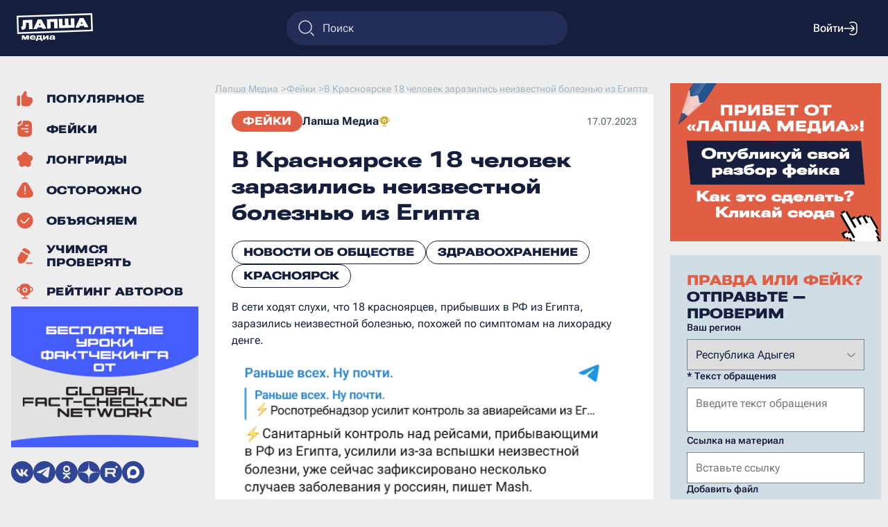

--- FILE ---
content_type: text/html; charset=UTF-8
request_url: https://lapsha.media/feiky/v-krasnoyarske-18-chelovek-zarazilis-neizvestnoj-boleznyu-iz-egipta/
body_size: 83370
content:
<!DOCTYPE html><html lang="ru" prefix="og: https://ogp.me/ns# article: https://ogp.me/ns/article#"><head><title>В Красноярске 18 человек заразились неизвестной болезнью из Египта - Лапша Медиа</title><meta property="og:type" content="article" /><meta property="og:title" content="В Красноярске 18 человек заразились неизвестной болезнью из Египта" /><meta property="og:description" content="Разоблачение фейковых новостей, фактчекинг, а также статьи на животрепещущие темы. Фейки &quot;&amp;#1042; &amp;#1089;&amp;#1077;&amp;#1090;&amp;#1080; &amp;#1093;&amp;#1086;&amp;#1076;&amp;#1103;&amp;#1090; &amp;#1089;&amp;#1083;&amp;#1091;&amp;#1093;&amp;#1080;, &amp;#1095;&amp;#1090;&amp;#1086; 18 &amp;#1082;&amp;#1088;&amp;#1072;&amp;#1089;&amp;#1085;&amp;#1086;&amp;#1103;&amp;#1088;&amp;#1094;&amp;#1077;&amp;#1074;, &amp;#1087;&amp;#1088;&amp;#1080;&amp;#1073;&amp;#1099;&amp;#1074;&amp;#1096;&amp;#1080;&amp;#1093; &amp;#1074; &amp;#1056;&amp;#1060; &amp;#1080;&amp;#1079; &amp;#1045;&amp;#1075;&amp;#1080;&amp;#1087;&amp;#1090;&amp;#1072;, &amp;#1079;&amp;#1072;&amp;#1088;&amp;#1072;&amp;#1079;&amp;#1080;&amp;#1083;&amp;#1080;&amp;#1089;&amp;#1100; &amp;#1085;&amp;#1077;&amp;#1080;&amp;#1079;&amp;#1074;&amp;#1077;&amp;#1089;&amp;#1090;&amp;#1085;&amp;#1086;&amp;#1081; &amp;#1073;&amp;#1086;&amp;#1083;&amp;#1077;&amp;#1079;&amp;#1085;&amp;#1100;&amp;#1102;, &amp;#1087;&amp;#1086;&amp;#1093;&amp;#1086;&amp;#1078;&amp;#1077;&amp;#1081; &amp;#1087;&amp;#1086; &amp;#1089;&amp;#1080;&amp;#1084;&amp;#1087;&amp;#1090;&amp;#1086;&amp;#1084;&amp;#1072;&amp;#1084; &amp;#1085;&amp;#1072; &amp;#1083;&amp;#1080;&amp;#1093;&amp;#1086;&amp;#1088;&amp;#1072;&amp;#1076;&amp;#1082;&amp;#1091; &amp;#1076;&amp;#1077;&amp;#1085;&amp;#1075;&amp;#1077;.&quot; - читать на Лапша Медиа" /><meta property="og:url" content="https://lapsha.media/feiky/v-krasnoyarske-18-chelovek-zarazilis-neizvestnoj-boleznyu-iz-egipta/" /><meta property="og:image" content="https://lapsha.media/wp-content/themes/lapsha/img/preview.jpg" /><meta property="og:image:secure_url" content="https://lapsha.media/wp-content/themes/lapsha/img/preview.jpg" /><meta property="og:image:width" content="700" /><meta property="og:image:height" content="460" /><meta name="description" content="Разоблачение фейковых новостей, фактчекинг, а также статьи на животрепещущие темы. Фейки &quot;&amp;#1042; &amp;#1089;&amp;#1077;&amp;#1090;&amp;#1080; &amp;#1093;&amp;#1086;&amp;#1076;&amp;#1103;&amp;#1090; &amp;#1089;&amp;#1083;&amp;#1091;&amp;#1093;&amp;#1080;, &amp;#1095;&amp;#1090;&amp;#1086; 18 &amp;#1082;&amp;#1088;&amp;#1072;&amp;#1089;&amp;#1085;&amp;#1086;&amp;#1103;&amp;#1088;&amp;#1094;&amp;#1077;&amp;#1074;, &amp;#1087;&amp;#1088;&amp;#1080;&amp;#1073;&amp;#1099;&amp;#1074;&amp;#1096;&amp;#1080;&amp;#1093; &amp;#1074; &amp;#1056;&amp;#1060; &amp;#1080;&amp;#1079; &amp;#1045;&amp;#1075;&amp;#1080;&amp;#1087;&amp;#1090;&amp;#1072;, &amp;#1079;&amp;#1072;&amp;#1088;&amp;#1072;&amp;#1079;&amp;#1080;&amp;#1083;&amp;#1080;&amp;#1089;&amp;#1100; &amp;#1085;&amp;#1077;&amp;#1080;&amp;#1079;&amp;#1074;&amp;#1077;&amp;#1089;&amp;#1090;&amp;#1085;&amp;#1086;&amp;#1081; &amp;#1073;&amp;#1086;&amp;#1083;&amp;#1077;&amp;#1079;&amp;#1085;&amp;#1100;&amp;#1102;, &amp;#1087;&amp;#1086;&amp;#1093;&amp;#1086;&amp;#1078;&amp;#1077;&amp;#1081; &amp;#1087;&amp;#1086; &amp;#1089;&amp;#1080;&amp;#1084;&amp;#1087;&amp;#1090;&amp;#1086;&amp;#1084;&amp;#1072;&amp;#1084; &amp;#1085;&amp;#1072; &amp;#1083;&amp;#1080;&amp;#1093;&amp;#1086;&amp;#1088;&amp;#1072;&amp;#1076;&amp;#1082;&amp;#1091; &amp;#1076;&amp;#1077;&amp;#1085;&amp;#1075;&amp;#1077;.&quot; - читать на Лапша Медиа"/><meta name="robots" content="index, follow, max-image-preview:large, max-snippet:-1, max-video-preview:-1" /><link rel="canonical" href="https://lapsha.media/feiky/v-krasnoyarske-18-chelovek-zarazilis-neizvestnoj-boleznyu-iz-egipta/"/><script type="application/ld+json">{"@context": "https://schema.org","@type": "NewsArticle","mainEntityOfPage": "https://lapsha.media/feiky/v-krasnoyarske-18-chelovek-zarazilis-neizvestnoj-boleznyu-iz-egipta/","headline": "В Красноярске 18 человек заразились неизвестной болезнью из Египта","image": ["https://lapsha.media/wp-content/themes/lapsha/img/preview.jpg"],"datePublished": "2023-07-17 14:10:14","dateModified": "2024-03-04 12:53:01","articleBody": "&#1042; &#1089;&#1077;&#1090;&#1080; &#1093;&#1086;&#1076;&#1103;&#1090; &#1089;&#1083;&#1091;&#1093;&#1080;, &#1095;&#1090;&#1086; 18 &#1082;&#1088;&#1072;&#1089;&#1085;&#1086;&#1103;&#1088;&#1094;&#1077;&#1074;, &#1087;&#1088;&#1080;&#1073;&#1099;&#1074;&#1096;&#1080;&#1093; &#1074; &#1056;&#1060; &#1080;&#1079; &#1045;&#1075;&#1080;&#1087;&#1090;&#1072;, &#1079;&#1072;&#1088;&#1072;&#1079;&#1080;&#1083;&#1080;&#1089;&#1100; &#1085;&#1077;&#1080;&#1079;&#1074;&#1077;&#1089;&#1090;&#1085;&#1086;&#1081; &#1073;&#1086;&#1083;&#1077;&#1079;&#1085;&#1100;&#1102;, &#1087;&#1086;&#1093;&#1086;&#1078;&#1077;&#1081; &#1087;&#1086; &#1089;&#1080;&#1084;&#1087;&#1090;&#1086;&#1084;&#1072;&#1084; &#1085;&#1072; &#1083;&#1080;&#1093;&#1086;&#1088;&#1072;&#1076;&#1082;&#1091; &#1076;&#1077;&#1085;&#1075;&#1077;.&#1050;&#1072;&#1082; &#1085;&#1072; &#1089;&#1072;&#1084;&#1086;&#1084; &#1076;&#1077;&#1083;&#1077;&#1056;&#1091;&#1082;&#1086;&#1074;&#1086;&#1076;&#1080;&#1090;&#1077;&#1083;&#1100; &#1059;&#1087;&#1088;&#1072;&#1074;&#1083;&#1077;&#1085;&#1080;&#1103; &#1056;&#1086;&#1089;&#1087;&#1086;&#1090;&#1088;&#1077;&#1073;&#1085;&#1072;&#1076;&#1079;&#1086;&#1088;&#1072; &#1087;&#1086; &#1050;&#1088;&#1072;&#1089;&#1085;&#1086;&#1103;&#1088;&#1089;&#1082;&#1086;&#1084;&#1091; &#1082;&#1088;&#1072;&#1102; &#1044;&#1084;&#1080;&#1090;&#1088;&#1080;&#1081; &#1043;&#1086;&#1088;&#1103;&#1077;&#1074; &#1086;&#1087;&#1088;&#1086;&#1074;&#1077;&#1088;&#1075; &#1080;&#1085;&#1092;&#1086;&#1088;&#1084;&#1072;&#1094;&#1080;&#1102; &#1086; &#1074;&#1089;&#1087;&#1099;&#1096;&#1082;&#1077; &#1079;&#1072;&#1073;&#1086;&#1083;&#1077;&#1074;&#1072;&#1085;&#1080;&#1103;. &#1055;&#1086; &#1076;&#1072;&#1085;&#1085;&#1099;&#1084; &#1074;&#1077;&#1076;&#1086;&#1084;&#1089;&#1090;&#1074;&#1072;, &#1057;&#1052;&#1048; &#1080; &#1089;&#1086;&#1094;&#1089;&#1077;&#1090;&#1080; &#1088;&#1072;&#1089;&#1087;&#1088;&#1086;&#1089;&#1090;&#1088;&#1072;&#1085;&#1103;&#1102;&#1090; &#1085;&#1077;&#1076;&#1086;&#1089;&#1090;&#1086;&#1074;&#1077;&#1088;&#1085;&#1091;&#1102; &#1080;&#1085;&#1092;&#1086;&#1088;&#1084;&#1072;&#1094;&#1080;&#1102;. &#1053;&#1077; &#1079;&#1072;&#1092;&#1080;&#1082;&#1089;&#1080;&#1088;&#1086;&#1074;&#1072;&#1085;&#1086; &#1085;&#1080; &#1086;&#1076;&#1085;&#1086;&#1075;&#1086; &#1089;&#1083;&#1091;&#1095;&#1072;&#1103; &#1079;&#1072;&#1073;&#1086;&#1083;&#1077;&#1074;&#1072;&#1085;&#1080;&#1103; &#1091; &#1074;&#1077;&#1088;&#1085;&#1091;&#1074;&#1096;&#1080;&#1093;&#1089;&#1103; &#1074; &#1088;&#1077;&#1075;&#1080;&#1086;&#1085; &#1088;&#1086;&#1089;&#1089;&#1080;&#1103;&#1085;.&#1054;&#1076;&#1085;&#1072;&#1082;&#1086; &#1074;&#1089;&#1087;&#1099;&#1096;&#1082;&#1072; &#1085;&#1077;&#1080;&#1079;&#1074;&#1077;&#1089;&#1090;&#1085;&#1086;&#1081; &#1073;&#1086;&#1083;&#1077;&#1079;&#1085;&#1080; &#1076;&#1077;&#1081;&#1089;&#1090;&#1074;&#1080;&#1090;&#1077;&#1083;&#1100;&#1085;&#1086;&#1081; &#1073;&#1099;&#1083;&#1072; &#1074; &#1077;&#1075;&#1080;&#1087;&#1077;&#1090;&#1089;&#1082;&#1086;&#1081; &#1087;&#1088;&#1086;&#1074;&#1080;&#1085;&#1094;&#1080;&#1080; &#1050;&#1077;&#1085;&#1072;. &#1052;&#1077;&#1089;&#1090;&#1086; &#1085;&#1072;&#1093;&#1086;&#1076;&#1080;&#1090;&#1089;&#1103; &#1074; 600 &#1082;&#1080;&#1083;&#1086;&#1084;&#1077;&#1090;&#1088;&#1086;&#1074; &#1082; &#1102;&#1075;&#1091; &#1086;&#1090; &#1050;&#1072;&#1080;&#1088;&#1072;. &#1057;&#1086;&#1086;&#1073;&#1097;&#1072;&#1077;&#1090;&#1089;&#1103;, &#1095;&#1090;&#1086; &#1089;&#1080;&#1084;&#1087;&#1090;&#1086;&#1084;&#1099; &#1085;&#1077;&#1076;&#1091;&#1075;&#1072; &#1089;&#1093;&#1086;&#1078;&#1080; &#1089; &#1083;&#1080;&#1093;&#1086;&#1088;&#1072;&#1076;&#1082;&#1086;&#1081; &#1076;&#1077;&#1085;&#1075;&#1077;.&#1042; &#1089;&#1074;&#1103;&#1079;&#1080; &#1089;&#1086; &#1089;&#1083;&#1086;&#1078;&#1080;&#1074;&#1096;&#1077;&#1081;&#1089;&#1103; &#1089;&#1080;&#1090;&#1091;&#1072;&#1094;&#1080;&#1077;&#1081; &#1085;&#1072; &#1088;&#1077;&#1081;&#1089;&#1072;&#1093;, &#1082;&#1086;&#1090;&#1086;&#1088;&#1099;&#1077; &#1087;&#1088;&#1080;&#1083;&#1077;&#1090;&#1072;&#1102;&#1090; &#1080;&#1079; &#1045;&#1075;&#1080;&#1087;&#1090;&#1072;, &#1091;&#1089;&#1080;&#1083;&#1080;&#1083;&#1080; &#1089;&#1072;&#1085;&#1080;&#1090;&#1072;&#1088;&#1085;&#1086;-&#1082;&#1072;&#1088;&#1072;&#1085;&#1090;&#1080;&#1085;&#1085;&#1099;&#1081; &#1082;&#1086;&#1085;&#1090;&#1088;&#1086;&#1083;&#1100;.&#1060;&#1077;&#1081;&#1082;&#1080; &#1050;&#1088;&#1072;&#1089;&#1085;&#1086;&#1103;&#1088;&#1089;&#1082;&#1086;&#1075;&#1086; &#1082;&#1088;&#1072;&#1103;&#1041;&#1086;&#1083;&#1100;&#1096;&#1086;&#1081; &#1064;&#1083;&#1077;&#1087;&#1072;: &#1082;&#1086;&#1090; &#1080;&#1083;&#1080; &#1084;&#1077;&#1084;&#1085;&#1099;&#1081; &#1092;&#1077;&#1085;&#1086;&#1084;&#1077;&#1085;?&#1044;&#1077;&#1092;&#1080;&#1094;&#1080;&#1090; &#1073;&#1077;&#1085;&#1079;&#1080;&#1085;&#1072; &#1075;&#1088;&#1086;&#1079;&#1080;&#1090; &#1050;&#1088;&#1072;&#1089;&#1085;&#1086;&#1103;&#1088;&#1089;&#1082;&#1086;&#1084;&#1091; &#1082;&#1088;&#1072;&#1102;&#1046;&#1080;&#1090;&#1077;&#1083;&#1080; &#1050;&#1088;&#1072;&#1089;&#1085;&#1086;&#1103;&#1088;&#1089;&#1082;&#1086;&#1075;&#1086; &#1082;&#1088;&#1072;&#1103; &#1074;&#1099;&#1085;&#1091;&#1078;&#1076;&#1077;&#1085;&#1099; &#1093;&#1086;&#1076;&#1080;&#1090;&#1100; &#1079;&#1072; &#1074;&#1086;&#1076;&#1086;&#1081; &#1089; &#1082;&#1086;&#1088;&#1086;&#1084;&#1099;&#1089;&#1083;&#1072;&#1084;&#1080;&#1050;&#1088;&#1091;&#1087;&#1085;&#1099;&#1081; &#1087;&#1086;&#1078;&#1072;&#1088; &#1087;&#1088;&#1086;&#1080;&#1079;&#1086;&#1096;&#1077;&#1083; &#1085;&#1072; &#1058;&#1069;&#1062;-2 &#1074; &#1050;&#1088;&#1072;&#1089;&#1085;&#1086;&#1103;&#1088;&#1089;&#1082;&#1077;&#1057;&#1090;&#1091;&#1076;&#1077;&#1085;&#1090;&#1086;&#1074; &#1082;&#1088;&#1072;&#1089;&#1085;&#1086;&#1103;&#1088;&#1089;&#1082;&#1086;&#1075;&#1086; &#1090;&#1077;&#1093;&#1085;&#1080;&#1082;&#1091;&#1084;&#1072; &#1079;&#1072;&#1089;&#1090;&#1072;&#1074;&#1083;&#1103;&#1102;&#1090; &#1096;&#1080;&#1090;&#1100; &#1082;&#1072;&#1084;&#1091;&#1092;&#1083;&#1103;&#1078; &#1076;&#1083;&#1103; &#1085;&#1091;&#1078;&#1076; &#1057;&#1042;&#1054;&#1042; &#1056;&#1086;&#1089;&#1087;&#1086;&#1090;&#1088;&#1077;&#1073;&#1085;&#1072;&#1076;&#1079;&#1086;&#1088;&#1077; &#1085;&#1072;&#1087;&#1086;&#1084;&#1085;&#1080;&#1083;&#1080;, &#1095;&#1090;&#1086; &#1083;&#1080;&#1093;&#1086;&#1088;&#1072;&#1076;&#1082;&#1091; &#1087;&#1077;&#1088;&#1077;&#1085;&#1086;&#1089;&#1103;&#1090; &#1082;&#1086;&#1084;&#1072;&#1088;&#1099; Aedes aegypti. &#1055;&#1088;&#1080; &#1086;&#1090;&#1089;&#1091;&#1090;&#1089;&#1090;&#1074;&#1080;&#1080; &#1087;&#1077;&#1088;&#1077;&#1085;&#1086;&#1089;&#1095;&#1080;&#1082;&#1072; &#1079;&#1072;&#1088;&#1072;&#1079;&#1080;&#1074;&#1096;&#1080;&#1081;&#1089;&#1103; &#1095;&#1077;&#1083;&#1086;&#1074;&#1077;&#1082; &#1085;&#1077; &#1087;&#1088;&#1077;&#1076;&#1089;&#1090;&#1072;&#1074;&#1083;&#1103;&#1077;&#1090; &#1101;&#1087;&#1080;&#1076;&#1077;&#1084;&#1080;&#1086;&#1083;&#1086;&#1075;&#1080;&#1095;&#1077;&#1089;&#1082;&#1086;&#1081; &#1086;&#1087;&#1072;&#1089;&#1085;&#1086;&#1089;&#1090;&#1080;. &#1050;&#1088;&#1086;&#1084;&#1077; &#1090;&#1086;&#1075;&#1086;, &#1087;&#1086; &#1076;&#1072;&#1085;&#1085;&#1099;&#1084; &#1074;&#1077;&#1076;&#1086;&#1084;&#1089;&#1090;&#1074;&#1072;, &#1095;&#1072;&#1097;&#1077; &#1074;&#1089;&#1077;&#1075;&#1086; &#1083;&#1080;&#1093;&#1086;&#1088;&#1072;&#1076;&#1082;&#1091; &#1076;&#1077;&#1085;&#1075;&#1077; &#1087;&#1088;&#1080;&#1074;&#1086;&#1079;&#1103;&#1090; &#1080;&#1079; &#1058;&#1072;&#1080;&#1083;&#1072;&#1085;&#1076;&#1072;, &#1042;&#1100;&#1077;&#1090;&#1085;&#1072;&#1084;&#1072; &#1080; &#1048;&#1085;&#1076;&#1086;&#1085;&#1077;&#1079;&#1080;&#1080;. &#1048;&#1079; &#1045;&#1075;&#1080;&#1087;&#1090;&#1072; &mdash; &#1079;&#1085;&#1072;&#1095;&#1080;&#1090;&#1077;&#1083;&#1100;&#1085;&#1086; &#1088;&#1077;&#1078;&#1077;.&#1057;&#1086;&#1090;&#1088;&#1091;&#1076;&#1085;&#1080;&#1082;&#1080; &#1074;&#1077;&#1076;&#1086;&#1084;&#1089;&#1090;&#1074;&#1072; &#1088;&#1077;&#1082;&#1086;&#1084;&#1077;&#1085;&#1076;&#1086;&#1074;&#1072;&#1083;&#1080; &#1090;&#1091;&#1088;&#1080;&#1089;&#1090;&#1072;&#1084;, &#1082;&#1086;&#1090;&#1086;&#1088;&#1099;&#1077; &#1089;&#1086;&#1073;&#1080;&#1088;&#1072;&#1102;&#1090;&#1089;&#1103; &#1086;&#1090;&#1087;&#1088;&#1072;&#1074;&#1080;&#1090;&#1100;&#1089;&#1103; &#1074; &#1101;&#1090;&#1091; &#1089;&#1090;&#1088;&#1072;&#1085;&#1091;, &#1089;&#1086;&#1073;&#1083;&#1102;&#1076;&#1072;&#1090;&#1100; &#1084;&#1077;&#1088;&#1099; &#1087;&#1088;&#1077;&#1076;&#1086;&#1089;&#1090;&#1086;&#1088;&#1086;&#1078;&#1085;&#1086;&#1089;&#1090;&#1080;. &#1058;&#1072;&#1082;, &#1074;&#1072;&#1078;&#1085;&#1086; &#1085;&#1086;&#1089;&#1080;&#1090;&#1100; &#1086;&#1076;&#1077;&#1078;&#1076;&#1091;, &#1082;&#1086;&#1090;&#1086;&#1088;&#1072;&#1103; &#1073;&#1091;&#1076;&#1077;&#1090; &#1084;&#1072;&#1082;&#1089;&#1080;&#1084;&#1072;&#1083;&#1100;&#1085;&#1086; &#1079;&#1072;&#1097;&#1080;&#1097;&#1072;&#1090;&#1100; &#1087;&#1086;&#1074;&#1077;&#1088;&#1093;&#1085;&#1086;&#1089;&#1090;&#1100; &#1082;&#1086;&#1078;&#1080;, &#1085;&#1077; &#1083;&#1080;&#1096;&#1085;&#1080;&#1084;&#1080; &#1073;&#1091;&#1076;&#1091;&#1090; &#1080; &#1089;&#1088;&#1077;&#1076;&#1089;&#1090;&#1074;&#1072;, &#1082;&#1086;&#1090;&#1086;&#1088;&#1099;&#1077; &#1086;&#1090;&#1087;&#1091;&#1075;&#1080;&#1074;&#1072;&#1102;&#1090; &#1080; &#1091;&#1085;&#1080;&#1095;&#1090;&#1086;&#1078;&#1072;&#1102;&#1090; &#1085;&#1072;&#1089;&#1077;&#1082;&#1086;&#1084;&#1099;&#1093;.&#1048;&#1089;&#1090;&#1086;&#1095;&#1085;&#1080;&#1082; &#1086;&#1087;&#1088;&#1086;&#1074;&#1077;&#1088;&#1078;&#1077;&#1085;&#1080;&#1103;&#1058;&#1040;&#1057;&#1057;: &#1056;&#1086;&#1089;&#1087;&#1086;&#1090;&#1088;&#1077;&#1073;&#1085;&#1072;&#1076;&#1079;&#1086;&#1088; &#1089;&#1086;&#1086;&#1073;&#1097;&#1080;&#1083; &#1086;&#1073; &#1086;&#1090;&#1089;&#1091;&#1090;&#1089;&#1090;&#1074;&#1080;&#1080; &#1074; &#1056;&#1060; &#1089;&#1083;&#1091;&#1095;&#1072;&#1077;&#1074; &#1085;&#1077;&#1080;&#1079;&#1074;&#1077;&#1089;&#1090;&#1085;&#1086;&#1081; &#1073;&#1086;&#1083;&#1077;&#1079;&#1085;&#1080; &#1080;&#1079; &#1045;&#1075;&#1080;&#1087;&#1090;&#1072;","publisher": {"@type": "Organization","name": "Лапша Медиа","logo": "https://lapsha.media/wp-content/themes/lapsha/img/logo.svg"}}</script><script type="application/ld+json">{"@context": "https://schema.org","@type": "BreadcrumbList","itemListElement": [{"@type": "ListItem","position": 1,"name": "Reliable Recent News","item": "https://lapsha.media/"},{"@type": "ListItem","position": 2,"name": "Фейки","item": "https://lapsha.media/feiky"},{"@type": "ListItem","position": 3,"name": "В Красноярске 18 человек заразились неизвестной болезнью из Египта"}]}</script><meta charset="UTF-8" /><meta name="author" content="Лапша Медиа" /><meta property="og:site_name" content="Лапша Медиа" /><meta property="og:locale" content="ru_RU" /><meta charset="UTF-8"><meta name="device" content="isLaptop"><meta name="viewport" content="width=device-width, initial-scale=1, shrink-to-fit=no"><link rel="stylesheet" href="https://lapsha.media/wp-content/themes/lapsha/dist/style.css?v=588891195"><link rel="stylesheet" href="https://lapsha.media/wp-content/themes/lapsha/dist/map.css?v=588891195"><script src="https://lapsha.media/wp-content/themes/lapsha/dist/script.js?v=588891195" defer></script><link rel="icon" type="image/png" sizes="32x32" href="https://lapsha.media/wp-content/themes/lapsha/favicons/favicon-32x32.png"><link rel="icon" type="image/png" sizes="180x180" href="https://lapsha.media/wp-content/themes/lapsha/favicons/favicon-180x180.png"><meta name="msapplication-TileImage" content="https://lapsha.media/wp-content/themes/lapsha/favicons/favicon-270x270.png"><!-- Top.Mail.Ru counter -->
<script type="text/javascript">
var _tmr = window._tmr || (window._tmr = []);
_tmr.push({id: 3307928, type: "pageView", start: (new Date()).getTime()});
(function (d, w, id) {
    if (d.getElementById(id)) return;
    var ts = d.createElement("script"); ts.type = "text/javascript"; ts.async = true; ts.id = id;
    ts.src = "https://top-fwz1.mail.ru/js/code.js";
    var f = function () {var s = d.getElementsByTagName("script")[0]; s.parentNode.insertBefore(ts, s);};
    if (w.opera == "[object Opera]") { d.addEventListener("DOMContentLoaded", f, false); } else { f(); }
})(document, window, "tmr-code");
</script>
<noscript><div><img src="https://top-fwz1.mail.ru/counter?id=3307928;js=na" style="position:absolute;left:-9999px;" alt="Top.Mail.Ru" /></div></noscript>
<!-- /Top.Mail.Ru counter --></head><body><header class="header-bar"><div class="header-bar_left"><button class="header-bar_mobile-button" id="header-bar_mobile-button">
                    <img src="https://lapsha.media/wp-content/themes/lapsha/img/menu/burger-menu.svg" alt="Меню" />
        </button><a href="https://lapsha.media/" class="header-bar_logo"><img src="https://lapsha.media/wp-content/themes/lapsha/img/logo-white.svg" alt="Логотип" /></a></div><form class="search-form-block" method="get" role="search" action="/"><img src="https://lapsha.media/wp-content/themes/lapsha/img/search.svg" alt="поиск" /><input type="search" id="searchinput" name="s" value="" placeholder="Поиск"></form><div class="header-bar_right"><div class="popup popup-hidden" id="search-form_mobile"><div class="popup_body"><form class="search-form_mobile" method="get" role="search" action="/"><textarea type="search" id="searchinput" name="s" value="" placeholder="Поиск"></textarea><input type="submit" class="form-button button-orange" value="Искать"> </form><img class="close-button" data-id="search-form_mobile" src="https://lapsha.media/wp-content/themes/lapsha/img/cross.svg" alt="закрыть" role="button" /></div></div><button class="header-bar_search-button" id="header-bar_search-button">
                <img src="https://lapsha.media/wp-content/themes/lapsha/img/search.svg" alt="Поиск" />
            </button><div class="user-bar-unlogin"><button class="user-bar_login" name="login">Войти<img src="https://lapsha.media/wp-content/themes/lapsha/img/login.svg" alt="войти" /></button></div></div></header><hr class="header-clearfix" /><div class="wrapper"><aside class="sidebar-left"><div class="sidebar-left_content"><ul class="main_menu"><li><a href="https://lapsha.media/populyarnoe/" title="Популярное" ><svg width="24" height="24" viewBox="0 0 21 20" fill="none" xmlns="http://www.w3.org/2000/svg">
<path d="M6.90203 5.70017L9.50432 1.47145C9.81215 0.971218 10.3575 0.666504 10.9448 0.666504C11.9815 0.666504 12.7742 1.59052 12.6166 2.6151L12.333 4.45817C12.0263 6.45185 13.5688 8.24984 15.586 8.24984H16.3907C19.3505 8.24984 21.2756 11.3647 19.9519 14.012L18.612 16.6919C17.6239 18.6682 15.604 19.9165 13.3945 19.9165H9.99967C8.42714 19.9165 7.03627 19.1387 6.19079 17.9468C6.20218 17.8271 6.208 17.7058 6.208 17.5832V8.24984C6.208 7.86367 6.15027 7.49098 6.04297 7.13994C6.24974 6.76015 6.52503 6.3128 6.90203 5.70017Z" fill="#E05E44"/>
<path d="M4.45833 17.583C4.45833 18.7106 3.54425 19.6246 2.41667 19.6246C1.28909 19.6246 0.375 18.7106 0.375 17.583V8.24968C0.375 7.1221 1.28909 6.20801 2.41667 6.20801C3.54425 6.20801 4.45833 7.1221 4.45833 8.24968V17.583Z" fill="#E05E44"/>
</svg><span>Популярное</span></a></li><li><a href="https://lapsha.media/feiky/" title="Фейки" ><svg width="24" height="24" viewBox="0 0 17 19" fill="none" xmlns="http://www.w3.org/2000/svg">
<path fill-rule="evenodd" clip-rule="evenodd" d="M16.5 10.0833C16.5 13.5206 16.5 15.2392 15.6247 16.444C15.342 16.8331 14.9998 17.1753 14.6107 17.458C13.4059 18.3333 11.6873 18.3333 8.25 18.3333C4.81275 18.3333 3.09412 18.3333 1.88932 17.458C1.50022 17.1753 1.15804 16.8331 0.875338 16.444C0 15.2392 0 13.5206 0 10.0833V8.25C0 7.48097 0 6.79797 0.0098033 6.1875L0.0740851 6.1875C0.8551 6.18757 1.33084 6.1876 1.74121 6.12261C3.99656 5.76539 5.76539 3.99656 6.12261 1.74121C6.1876 1.33084 6.18757 0.8551 6.1875 0.0740851L6.1875 0.0098033C6.79797 0 7.48097 0 8.25 0C11.6873 0 13.4059 0 14.6107 0.875338C14.9998 1.15804 15.342 1.50022 15.6247 1.88932C16.5 3.09412 16.5 4.81275 16.5 8.25V10.0833ZM9.16667 4.8125C8.78697 4.8125 8.47917 5.1203 8.47917 5.5C8.47917 5.8797 8.78697 6.1875 9.16667 6.1875H11.9167C12.2964 6.1875 12.6042 5.8797 12.6042 5.5C12.6042 5.1203 12.2964 4.8125 11.9167 4.8125H9.16667ZM4.58333 8.47917C4.20364 8.47917 3.89583 8.78697 3.89583 9.16667C3.89583 9.54636 4.20364 9.85417 4.58333 9.85417H11.9167C12.2964 9.85417 12.6042 9.54636 12.6042 9.16667C12.6042 8.78697 12.2964 8.47917 11.9167 8.47917H4.58333ZM9.16667 12.1458C8.78697 12.1458 8.47917 12.4536 8.47917 12.8333C8.47917 13.213 8.78697 13.5208 9.16667 13.5208H11.9167C12.2964 13.5208 12.6042 13.213 12.6042 12.8333C12.6042 12.4536 12.2964 12.1458 11.9167 12.1458H9.16667Z" fill="#E05E44"/>
<path d="M1.52611 4.76454C1.24342 4.80931 0.894369 4.81238 0.0598915 4.8125C0.146432 3.49284 0.358019 2.60135 0.875338 1.88932C1.15804 1.50022 1.50022 1.15804 1.88932 0.875338C2.60135 0.358019 3.49284 0.146432 4.8125 0.0598915C4.81238 0.894369 4.80931 1.24342 4.76454 1.52611C4.50051 3.19311 3.19311 4.50051 1.52611 4.76454Z" fill="#E05E44"/>
</svg><span>Фейки</span></a></li><li><a href="https://lapsha.media/stati/" title="Лонгриды" ><svg width="24" height="24" viewBox="0 0 28 27" fill="none" xmlns="http://www.w3.org/2000/svg">
<path d="M18.8583 3.98786C17.3291 -0.71861 10.6707 -0.71861 9.14143 3.98786C8.69182 5.37162 7.40232 6.3085 5.94735 6.3085C0.998667 6.3085 -1.05889 12.641 2.94468 15.5498C4.12177 16.405 4.61432 17.9209 4.16471 19.3046C2.63548 24.0111 8.02224 27.9248 12.0258 25.0161C13.2029 24.1609 14.7968 24.1609 15.9739 25.0161C19.9775 27.9248 25.3643 24.0111 23.835 19.3046C23.3854 17.9209 23.878 16.405 25.0551 15.5498C29.0586 12.641 27.0011 6.3085 22.0524 6.3085C20.5974 6.3085 19.3079 5.37162 18.8583 3.98786Z" fill="#E05E44"/>
</svg><span>Лонгриды</span></a></li><li><a href="https://lapsha.media/carefully/" title="Осторожно" ><svg width="24" height="24" viewBox="0 0 24 23" fill="none" xmlns="http://www.w3.org/2000/svg">
<path fill-rule="evenodd" clip-rule="evenodd" d="M3.91721 8.50065C6.56972 3.90636 7.89598 1.60922 9.62748 0.838302C11.1378 0.165879 12.8625 0.165879 14.3727 0.838302C16.1042 1.60922 17.4305 3.90636 20.083 8.50065C22.7355 13.0949 24.0618 15.3921 23.8637 17.2771C23.6909 18.9212 22.8285 20.4148 21.491 21.3866C19.9577 22.5007 17.3051 22.5007 12.0001 22.5007C6.69508 22.5007 4.04257 22.5007 2.50918 21.3866C1.1717 20.4148 0.309363 18.9212 0.136554 17.2771C-0.061566 15.3921 1.26469 13.0949 3.91721 8.50065ZM12 5.29232C12.4833 5.29232 12.875 5.68407 12.875 6.16732V13.1673C12.875 13.6506 12.4833 14.0423 12 14.0423C11.5168 14.0423 11.125 13.6506 11.125 13.1673V6.16732C11.125 5.68407 11.5168 5.29232 12 5.29232ZM12 17.834C12.6444 17.834 13.1667 17.3117 13.1667 16.6673C13.1667 16.023 12.6444 15.5007 12 15.5007C11.3557 15.5007 10.8334 16.023 10.8334 16.6673C10.8334 17.3117 11.3557 17.834 12 17.834Z" fill="#E05E44"/>
</svg>
<span>Осторожно</span></a></li><li><a href="https://lapsha.media/explain/" title="Объясняем" ><svg width="24" height="24" viewBox="0 0 24 24" fill="none" xmlns="http://www.w3.org/2000/svg">
<path fill-rule="evenodd" clip-rule="evenodd" d="M12.0007 23.6673C18.444 23.6673 23.6673 18.444 23.6673 12.0007C23.6673 5.55733 18.444 0.333984 12.0007 0.333984C5.55733 0.333984 0.333984 5.55733 0.333984 12.0007C0.333984 18.444 5.55733 23.6673 12.0007 23.6673ZM18.4859 9.0843C18.8082 8.72426 18.7777 8.17109 18.4176 7.84875C18.0576 7.52641 17.5044 7.55697 17.1821 7.917L13.2514 12.3074C12.4549 13.197 11.9185 13.793 11.4599 14.1784C11.0231 14.5456 10.7665 14.6257 10.5423 14.6257C10.3182 14.6257 10.0616 14.5456 9.62471 14.1784C9.16612 13.793 8.62974 13.197 7.83325 12.3074L6.81922 11.1748C6.49688 10.8147 5.9437 10.7842 5.58367 11.1065C5.22363 11.4288 5.19307 11.982 5.51541 12.3421L6.57277 13.5231C7.3146 14.3517 7.93335 15.0429 8.49873 15.5181C9.09681 16.0208 9.7419 16.3757 10.5423 16.3757C11.3427 16.3757 11.9878 16.0208 12.5859 15.5181C13.1513 15.0429 13.77 14.3517 14.5119 13.5231L18.4859 9.0843Z" fill="#E05E44"/>
</svg>
<span>Объясняем</span></a></li><li><a href="https://lapsha.media/education/" title="Учимся проверять" ><svg width="24" height="24" viewBox="0 0 21 22" fill="none" xmlns="http://www.w3.org/2000/svg">
<path d="M12.6455 19.7505C12.1622 19.7505 11.7705 20.1423 11.7705 20.6255C11.7705 21.1088 12.1622 21.5005 12.6455 21.5005H19.6455C20.1287 21.5005 20.5205 21.1088 20.5205 20.6255C20.5205 20.1423 20.1287 19.7505 19.6455 19.7505H12.6455Z" fill="#E05E44"/>
<path d="M13.5719 2.33743L13.6769 2.3981C14.5847 2.92218 15.3417 3.3592 15.896 3.78695C16.4811 4.23845 16.9455 4.75668 17.14 5.48256C17.3345 6.20844 17.1914 6.88942 16.9105 7.57295C16.7155 8.0474 16.4288 8.58055 16.0833 9.1887L15.3421 8.74815L15.3325 8.74255L7.25301 4.07784L6.49742 3.63251C6.84753 3.03624 7.16297 2.52696 7.47353 2.12452C7.92503 1.53945 8.44325 1.07509 9.16914 0.880588C9.89502 0.686089 10.576 0.829128 11.2595 1.11006C11.9071 1.37622 12.6641 1.8133 13.5719 2.33743Z" fill="#E05E44"/>
<path d="M5.62076 5.14716L1.56313 12.1751C1.21571 12.7757 0.941005 13.2506 0.83923 13.7907C0.737455 14.3309 0.820507 14.8732 0.925542 15.5591L0.953841 15.7444C1.14772 17.0177 1.30754 18.0672 1.54857 18.863C1.80065 19.6954 2.18817 20.4158 2.95032 20.8558C3.71247 21.2959 4.53014 21.2712 5.37701 21.0734C6.18675 20.8842 7.17554 20.4979 8.37514 20.0291L8.54985 19.961C9.19633 19.709 9.70751 19.5098 10.1244 19.1515C10.5413 18.7933 10.8153 18.318 11.1617 17.7168L15.2097 10.7053L14.4527 10.2553L6.36782 5.5875L5.62076 5.14716Z" fill="#E05E44"/>
</svg><span>Учимся проверять</span></a></li><li><a href="https://lapsha.media/reyting/" title="Рейтинг авторов" ><svg width="24" height="24" viewBox="0 0 28 26" fill="none" xmlns="http://www.w3.org/2000/svg">
<path d="M13.6882 8.29016C13.7922 7.95975 14.2074 7.95975 14.3113 8.29016C14.5826 9.15261 15.3725 9.76288 16.2923 9.76288C16.3819 9.76288 16.4393 9.78948 16.4821 9.82367C16.5309 9.86267 16.5773 9.92636 16.6038 10.0107C16.6574 10.181 16.6113 10.3383 16.4754 10.4402C15.749 10.9854 15.4582 11.9364 15.7282 12.7945C15.7876 12.9833 15.7204 13.1336 15.5998 13.2241C15.5381 13.2704 15.4737 13.2906 15.42 13.2922C15.3737 13.2937 15.3118 13.2829 15.2334 13.2241C14.4998 12.6735 13.4998 12.6735 12.7662 13.2241C12.6878 13.2829 12.6258 13.2937 12.5796 13.2922C12.5259 13.2906 12.4615 13.2704 12.3998 13.2241C12.2792 13.1336 12.212 12.9833 12.2714 12.7945C12.5414 11.9364 12.2506 10.9854 11.5241 10.4402C11.3883 10.3383 11.3422 10.181 11.3958 10.0107C11.4223 9.92636 11.4687 9.86267 11.5175 9.82367C11.5603 9.78948 11.6177 9.76288 11.7073 9.76288C12.6271 9.76288 13.417 9.1526 13.6882 8.29016Z" fill="#E05E44"/>
<path fill-rule="evenodd" clip-rule="evenodd" d="M9.5936 0.787352C10.6057 0.458499 11.8205 0.45869 13.8111 0.459003H14.1887C16.1794 0.45869 17.3941 0.458499 18.4062 0.787352C20.4485 1.45093 22.0497 3.0521 22.7133 5.09437L22.7233 5.12569H23.0642C27.3873 5.12569 29.2444 10.6114 25.8103 13.2375L25.7979 13.247L22.9264 15.2845C22.8192 15.3605 22.7085 15.431 22.5944 15.4959C22.582 15.5285 22.5693 15.5609 22.5562 15.5934C22.2582 16.3338 21.6763 17.2222 21.1168 17.7913C20.2049 18.7188 19.2612 19.13 17.7543 19.7868L17.6541 19.8304C17.005 20.1134 16.3487 20.3701 15.7393 20.5574C15.4507 20.6461 15.1593 20.7235 14.8749 20.7797V23.7924H18.6666C19.1498 23.7924 19.5416 24.1841 19.5416 24.6674C19.5416 25.1506 19.1498 25.5424 18.6666 25.5424H9.33325C8.85 25.5424 8.45825 25.1506 8.45825 24.6674C8.45825 24.1841 8.85 23.7924 9.33325 23.7924H13.1249V20.7797C12.8405 20.7235 12.5491 20.6461 12.2605 20.5574C11.6511 20.3701 10.9948 20.1134 10.3457 19.8304L10.2456 19.7868C8.73864 19.13 7.79495 18.7188 6.88305 17.7913C6.3235 17.2222 5.74168 16.3338 5.44362 15.5934C5.43018 15.56 5.4171 15.5266 5.40437 15.4932C5.29272 15.4312 5.18448 15.3631 5.08018 15.2891L2.20212 13.247L2.18969 13.2375C-1.24442 10.6114 0.612686 5.12569 4.93582 5.12569H5.27653L5.28658 5.09437C5.95016 3.0521 7.55133 1.45093 9.5936 0.787352ZM4.99683 6.87569H4.93582C2.29109 6.87569 1.15219 10.2255 3.24108 11.8385L4.98156 13.0734C4.95808 12.5108 4.95816 11.8819 4.95824 11.1527L4.95825 9.40275C4.95821 8.377 4.95818 7.55832 4.99683 6.87569ZM23.0183 13.0735L24.7589 11.8384C26.8478 10.2255 25.7089 6.87569 23.0642 6.87569H23.003C23.0417 7.55825 23.0416 8.37705 23.0416 9.40264L23.0416 11.1538C23.0417 11.8826 23.0418 12.5111 23.0183 13.0735ZM15.9807 7.76507C15.3631 5.80145 12.6365 5.80145 12.0189 7.76507C11.9675 7.92855 11.8318 8.01288 11.7073 8.01288C9.63593 8.01288 8.90749 10.6645 10.4737 11.8399C10.5921 11.9288 10.6548 12.1017 10.6021 12.2695C10.3007 13.2277 10.6885 14.1278 11.3493 14.6238C12.0142 15.1228 12.9977 15.2384 13.8166 14.6238C13.9278 14.5403 14.0718 14.5403 14.183 14.6238C15.0019 15.2384 15.9853 15.1228 16.6503 14.6238C17.3111 14.1278 17.6989 13.2277 17.3975 12.2695C17.3448 12.1017 17.4075 11.9288 17.5259 11.8399C19.0921 10.6645 18.3637 8.01288 16.2923 8.01288C16.1678 8.01288 16.0321 7.92855 15.9807 7.76507Z" fill="#E05E44"/>
</svg>
<span>Рейтинг авторов</span></a></li></ul><div class="banner-sidebar"><a href="https://globalfactchecking.com/education" target="_blank"><img class="desktop" src="https://lapsha.media/storage/uploads/2025/09/01_1.jpg" alt="Образовательные материалы GFCN" loading="lazy" /></a></div><footer><ul class="social_links"><li><a href="https://vk.com/public208719014" target="_blank"><img src="https://lapsha.media/wp-content/themes/lapsha/img/social/vk.svg" alt="ВКонтакте" /></a></li><li><a href="https://t.me/lapshamedia" target="_blank"><img src="https://lapsha.media/wp-content/themes/lapsha/img/social/telegram.svg" alt="Telegram" /></a></li><li><a href="https://ok.ru/group/64062626529511" target="_blank"><img src="https://lapsha.media/wp-content/themes/lapsha/img/social/ok.svg" alt="Одноклассники" /></a></li><li><a href="https://dzen.ru/lapshamedia" target="_blank"><img src="https://lapsha.media/wp-content/themes/lapsha/img/social/dzen.svg" alt="Дзен" /></a></li><li><a href="https://rutube.ru/channel/29727937/" target="_blank"><img src="https://lapsha.media/wp-content/themes/lapsha/img/social/rutube.svg" alt="RuTube" /></a></li><li><a href="https://max.ru/lapshamedia" target="_blank"><img src="https://lapsha.media/wp-content/themes/lapsha/img/social/max.svg" alt="MAX" /></a></li></ul><ul class="terms_menu"><li id="menu-item-89" class="menu-item menu-item-type-post_type menu-item-object-page menu-item-89"><a href="https://lapsha.media/o-nas/">О проекте</a></li>
<li id="menu-item-36976" class="menu-item menu-item-type-post_type menu-item-object-page menu-item-36976"><a href="https://lapsha.media/soglasie-na-obrabotku-personalnyh/">Правила пользования сайтом</a></li>
<li id="menu-item-36975" class="menu-item menu-item-type-post_type menu-item-object-page menu-item-36975"><a href="https://lapsha.media/politika-obrabotki-personalnyh/">Политика конфиденциальности</a></li>
</ul></footer></div></aside><div class="common-content post-page"><ul itemscope itemtype="https://schema.org/BreadcrumbList" class="breadcrumb"><li itemprop="itemListElement" itemscope itemtype="https://schema.org/ListItem"><a itemprop="item" href="https://lapsha.media/"><span itemprop="name">Лапша Медиа</span></a> > <meta itemprop="position" content="1" /></li><li itemprop="itemListElement" itemscope itemtype="https://schema.org/ListItem"><a itemprop="item" href="https://lapsha.media/feiky/"><span itemprop="name">Фейки</span></a> > <meta itemprop="position" content="2" /></li><li itemprop="itemListElement" itemscope itemtype="https://schema.org/ListItem"><span property="name">В Красноярске 18 человек заразились неизвестной болезнью из Египта</span><meta itemprop="position" content="3" /></li></ul><main class="whitebox post-single" itemscope itemtype="https://schema.org/NewsArticle"><link itemprop="mainEntityOfPage" href="https://lapsha.media/feiky/v-krasnoyarske-18-chelovek-zarazilis-neizvestnoj-boleznyu-iz-egipta/"><link itemprop="image" href=""><meta itemprop="description" content=""><div hidden itemprop="publisher" itemscope="" itemtype="https://schema.org/Organization"><div itemprop="logo" itemscope="" itemtype="https://schema.org/ImageObject"><meta itemprop="url image" content="https://lapsha.media/wp-content/themes/lapsha/img/preview.jpg" /><meta itemprop="name" content="Лапша Медиа"><link itemprop="url" href="https://lapsha.media/"><meta itemprop="telephone" content="(495)7305016"><meta itemprop="address" content="119021, г. Москва, вн. тер. г. муниципальный округ Хамовники, ул. Тимура Фрунзе, д. 11, стр. 1"></div></div><header><a itemprop="author" content="Лапша Медиа" href="https://lapsha.media/feiky/">Фейки</a><small class="post-card_author"><a href="https://lapsha.media/author/g1wqkqjt784rd39r/" title="Записи Лапша Медиа">Лапша Медиа</a><svg width="16" height="16" viewBox="0 0 24 24" fill="#C9B037"><path d="M11.7332 7.96244C11.8223 7.67923 12.1782 7.67923 12.2673 7.96244C12.4998 8.70168 13.1769 9.22477 13.9652 9.22477C14.042 9.22477 14.0913 9.24757 14.128 9.27688C14.1698 9.3103 14.2095 9.3649 14.2323 9.43717C14.2782 9.58312 14.2386 9.718 14.1222 9.80537C13.4996 10.2727 13.2503 11.0877 13.4817 11.8233C13.5326 11.9852 13.475 12.114 13.3717 12.1915C13.3188 12.2312 13.2636 12.2485 13.2176 12.2499C13.1779 12.2512 13.1248 12.2419 13.0577 12.1915C12.4288 11.7196 11.5717 11.7196 10.9428 12.1915C10.8757 12.2419 10.8226 12.2512 10.7829 12.2499C10.7369 12.2485 10.6817 12.2312 10.6288 12.1915C10.5255 12.114 10.4679 11.9852 10.5188 11.8233C10.7502 11.0877 10.5009 10.2727 9.87826 9.80537C9.76186 9.718 9.72232 9.58312 9.76823 9.43717C9.79096 9.3649 9.8307 9.3103 9.87254 9.27688C9.90922 9.24757 9.95845 9.22477 10.0353 9.22477C10.8236 9.22477 11.5007 8.70167 11.7332 7.96244Z" /><path fill-rule="evenodd" clip-rule="evenodd" d="M8.2235 1.53146C9.09102 1.24958 10.1322 1.24975 11.8385 1.25002H12.1622C13.8685 1.24975 14.9097 1.24958 15.7772 1.53146C17.5277 2.10024 18.9001 3.47267 19.4689 5.22319L19.4775 5.25003H19.7697C23.4753 5.25003 25.0671 9.95211 22.1235 12.203L22.1129 12.2112L19.6516 13.9576C19.5598 14.0227 19.4648 14.0832 19.3671 14.1388C19.3564 14.1667 19.3455 14.1945 19.3343 14.2224C19.0788 14.857 18.5801 15.6184 18.1005 16.1063C17.3189 16.9012 16.51 17.2538 15.2184 17.8167L15.1325 17.8541C14.5762 18.0967 14.0136 18.3167 13.4913 18.4772C13.2439 18.5532 12.9941 18.6196 12.7504 18.6678V21.25H16.0004C16.4146 21.25 16.7504 21.5858 16.7504 22C16.7504 22.4142 16.4146 22.75 16.0004 22.75H8.00035C7.58614 22.75 7.25035 22.4142 7.25035 22C7.25035 21.5858 7.58614 21.25 8.00035 21.25H11.2504V18.6678C11.0066 18.6196 10.7568 18.5532 10.5094 18.4772C9.9871 18.3167 9.42453 18.0967 8.86818 17.8541L8.78234 17.8167C7.49068 17.2538 6.6818 16.9012 5.90018 16.1063C5.42056 15.6184 4.92186 14.857 4.66638 14.2224C4.65486 14.1938 4.64365 14.1651 4.63274 14.1365C4.53704 14.0834 4.44426 14.025 4.35486 13.9615L1.88795 12.2112L1.8773 12.203C-1.06623 9.95211 0.525578 5.25003 4.23112 5.25003H4.52316L4.53178 5.22319C5.10055 3.47267 6.47298 2.10024 8.2235 1.53146ZM4.28341 6.75003H4.23112C1.96421 6.75003 0.988013 9.62126 2.77849 11.0038L4.27033 12.0623C4.2502 11.5801 4.25027 11.0411 4.25034 10.416L4.25035 8.91608C4.25032 8.03687 4.25029 7.33515 4.28341 6.75003ZM19.7304 12.0624L21.2224 11.0038C23.0128 9.62126 22.0366 6.75003 19.7697 6.75003H19.7173C19.7504 7.33508 19.7504 8.03691 19.7504 8.91599L19.7504 10.4169C19.7504 11.0416 19.7505 11.5804 19.7304 12.0624ZM13.6982 7.51236C13.1688 5.82925 10.8317 5.82925 10.3023 7.51236C10.2582 7.65249 10.142 7.72477 10.0353 7.72477C8.25979 7.72477 7.63541 9.99754 8.97787 11.0051C9.07935 11.0812 9.13312 11.2295 9.0879 11.3733C8.82955 12.1946 9.162 12.9661 9.72842 13.3912C10.2983 13.819 11.1413 13.9181 11.8432 13.3912C11.9386 13.3197 12.0619 13.3197 12.1573 13.3912C12.8592 13.9181 13.7021 13.819 14.2721 13.3912C14.8385 12.9661 15.1709 12.1946 14.9126 11.3733C14.8674 11.2295 14.9211 11.0812 15.0226 11.0051C16.3651 9.99754 15.7407 7.72477 13.9652 7.72477C13.8585 7.72477 13.7422 7.65248 13.6982 7.51236Z" /></svg></small><time itemprop="datePublished" datetime="2023-07-17T14:10:14+00:00">17.07.2023</time><time hidden itemprop="dateModified" datetime="2023-07-17T14:10:14+00:00" content="17.07.2023"></header><h1 itemprop="headline">В Красноярске 18 человек заразились неизвестной болезнью из Египта</h1><ul class="tag-list"><li><a href="https://lapsha.media/tag/obshhestvo/">Новости об обществе</a></li><li><a href="https://lapsha.media/tag/zdravoohranenie/">Здравоохранение</a></li><li><a href="https://lapsha.media/tag/krasnojarsk/">Красноярск</a></li></ul><div hidden itemscope itemprop="image" itemtype="https://schema.org/ImageObject"><meta itemprop="url contentUrl" content=""></div><article><div itemprop="articleBody" class="article-body"><div class="bialty-container"><p>&#1042; &#1089;&#1077;&#1090;&#1080; &#1093;&#1086;&#1076;&#1103;&#1090; &#1089;&#1083;&#1091;&#1093;&#1080;, &#1095;&#1090;&#1086; 18 &#1082;&#1088;&#1072;&#1089;&#1085;&#1086;&#1103;&#1088;&#1094;&#1077;&#1074;, &#1087;&#1088;&#1080;&#1073;&#1099;&#1074;&#1096;&#1080;&#1093; &#1074; &#1056;&#1060; &#1080;&#1079; &#1045;&#1075;&#1080;&#1087;&#1090;&#1072;, &#1079;&#1072;&#1088;&#1072;&#1079;&#1080;&#1083;&#1080;&#1089;&#1100; &#1085;&#1077;&#1080;&#1079;&#1074;&#1077;&#1089;&#1090;&#1085;&#1086;&#1081; &#1073;&#1086;&#1083;&#1077;&#1079;&#1085;&#1100;&#1102;, &#1087;&#1086;&#1093;&#1086;&#1078;&#1077;&#1081; &#1087;&#1086; &#1089;&#1080;&#1084;&#1087;&#1090;&#1086;&#1084;&#1072;&#1084; &#1085;&#1072; &#1083;&#1080;&#1093;&#1086;&#1088;&#1072;&#1076;&#1082;&#1091; &#1076;&#1077;&#1085;&#1075;&#1077;.</p><p><img decoding="async" src="https://lapsha.media/storage/uploads/2023/07/2-6.png" alt="2 6" width="546" height="314"></p><h2>&#1050;&#1072;&#1082; &#1085;&#1072; &#1089;&#1072;&#1084;&#1086;&#1084; &#1076;&#1077;&#1083;&#1077;</h2><p>&#1056;&#1091;&#1082;&#1086;&#1074;&#1086;&#1076;&#1080;&#1090;&#1077;&#1083;&#1100; &#1059;&#1087;&#1088;&#1072;&#1074;&#1083;&#1077;&#1085;&#1080;&#1103; &#1056;&#1086;&#1089;&#1087;&#1086;&#1090;&#1088;&#1077;&#1073;&#1085;&#1072;&#1076;&#1079;&#1086;&#1088;&#1072; &#1087;&#1086; &#1050;&#1088;&#1072;&#1089;&#1085;&#1086;&#1103;&#1088;&#1089;&#1082;&#1086;&#1084;&#1091; &#1082;&#1088;&#1072;&#1102; &#1044;&#1084;&#1080;&#1090;&#1088;&#1080;&#1081; &#1043;&#1086;&#1088;&#1103;&#1077;&#1074; &#1086;&#1087;&#1088;&#1086;&#1074;&#1077;&#1088;&#1075; &#1080;&#1085;&#1092;&#1086;&#1088;&#1084;&#1072;&#1094;&#1080;&#1102; &#1086; &#1074;&#1089;&#1087;&#1099;&#1096;&#1082;&#1077; &#1079;&#1072;&#1073;&#1086;&#1083;&#1077;&#1074;&#1072;&#1085;&#1080;&#1103;. &#1055;&#1086; &#1076;&#1072;&#1085;&#1085;&#1099;&#1084; &#1074;&#1077;&#1076;&#1086;&#1084;&#1089;&#1090;&#1074;&#1072;, &#1057;&#1052;&#1048; &#1080; &#1089;&#1086;&#1094;&#1089;&#1077;&#1090;&#1080; &#1088;&#1072;&#1089;&#1087;&#1088;&#1086;&#1089;&#1090;&#1088;&#1072;&#1085;&#1103;&#1102;&#1090; &#1085;&#1077;&#1076;&#1086;&#1089;&#1090;&#1086;&#1074;&#1077;&#1088;&#1085;&#1091;&#1102; &#1080;&#1085;&#1092;&#1086;&#1088;&#1084;&#1072;&#1094;&#1080;&#1102;. &#1053;&#1077; &#1079;&#1072;&#1092;&#1080;&#1082;&#1089;&#1080;&#1088;&#1086;&#1074;&#1072;&#1085;&#1086; &#1085;&#1080; &#1086;&#1076;&#1085;&#1086;&#1075;&#1086; &#1089;&#1083;&#1091;&#1095;&#1072;&#1103; &#1079;&#1072;&#1073;&#1086;&#1083;&#1077;&#1074;&#1072;&#1085;&#1080;&#1103; &#1091; &#1074;&#1077;&#1088;&#1085;&#1091;&#1074;&#1096;&#1080;&#1093;&#1089;&#1103; &#1074; &#1088;&#1077;&#1075;&#1080;&#1086;&#1085; &#1088;&#1086;&#1089;&#1089;&#1080;&#1103;&#1085;.<br><img decoding="async" src="https://lapsha.media/storage/uploads/2023/07/4-6.png" alt="4 6" width="527" height="430"></p><p>&#1054;&#1076;&#1085;&#1072;&#1082;&#1086; &#1074;&#1089;&#1087;&#1099;&#1096;&#1082;&#1072; &#1085;&#1077;&#1080;&#1079;&#1074;&#1077;&#1089;&#1090;&#1085;&#1086;&#1081; &#1073;&#1086;&#1083;&#1077;&#1079;&#1085;&#1080; &#1076;&#1077;&#1081;&#1089;&#1090;&#1074;&#1080;&#1090;&#1077;&#1083;&#1100;&#1085;&#1086;&#1081; &#1073;&#1099;&#1083;&#1072; &#1074; &#1077;&#1075;&#1080;&#1087;&#1077;&#1090;&#1089;&#1082;&#1086;&#1081; &#1087;&#1088;&#1086;&#1074;&#1080;&#1085;&#1094;&#1080;&#1080; &#1050;&#1077;&#1085;&#1072;. &#1052;&#1077;&#1089;&#1090;&#1086; &#1085;&#1072;&#1093;&#1086;&#1076;&#1080;&#1090;&#1089;&#1103; &#1074; 600 &#1082;&#1080;&#1083;&#1086;&#1084;&#1077;&#1090;&#1088;&#1086;&#1074; &#1082; &#1102;&#1075;&#1091; &#1086;&#1090; &#1050;&#1072;&#1080;&#1088;&#1072;. &#1057;&#1086;&#1086;&#1073;&#1097;&#1072;&#1077;&#1090;&#1089;&#1103;, &#1095;&#1090;&#1086; &#1089;&#1080;&#1084;&#1087;&#1090;&#1086;&#1084;&#1099; &#1085;&#1077;&#1076;&#1091;&#1075;&#1072; &#1089;&#1093;&#1086;&#1078;&#1080; &#1089; &#1083;&#1080;&#1093;&#1086;&#1088;&#1072;&#1076;&#1082;&#1086;&#1081; &#1076;&#1077;&#1085;&#1075;&#1077;.</p><p>&#1042; &#1089;&#1074;&#1103;&#1079;&#1080; &#1089;&#1086; &#1089;&#1083;&#1086;&#1078;&#1080;&#1074;&#1096;&#1077;&#1081;&#1089;&#1103; &#1089;&#1080;&#1090;&#1091;&#1072;&#1094;&#1080;&#1077;&#1081; &#1085;&#1072; &#1088;&#1077;&#1081;&#1089;&#1072;&#1093;, &#1082;&#1086;&#1090;&#1086;&#1088;&#1099;&#1077; &#1087;&#1088;&#1080;&#1083;&#1077;&#1090;&#1072;&#1102;&#1090; &#1080;&#1079; &#1045;&#1075;&#1080;&#1087;&#1090;&#1072;, &#1091;&#1089;&#1080;&#1083;&#1080;&#1083;&#1080; &#1089;&#1072;&#1085;&#1080;&#1090;&#1072;&#1088;&#1085;&#1086;-&#1082;&#1072;&#1088;&#1072;&#1085;&#1090;&#1080;&#1085;&#1085;&#1099;&#1081; &#1082;&#1086;&#1085;&#1090;&#1088;&#1086;&#1083;&#1100;.</p><h3 class="crp-list-title">&#1060;&#1077;&#1081;&#1082;&#1080; &#1050;&#1088;&#1072;&#1089;&#1085;&#1086;&#1103;&#1088;&#1089;&#1082;&#1086;&#1075;&#1086; &#1082;&#1088;&#1072;&#1103;</h3><ul class="crp-list"><li class="crp-list-item crp-list-item-image-none"><div class="crp-list-item-title"><a href="https://lapsha.media/stati/bolshoj-shlepa-kot-ili-memnyj-fenomen/">&#1041;&#1086;&#1083;&#1100;&#1096;&#1086;&#1081; &#1064;&#1083;&#1077;&#1087;&#1072;: &#1082;&#1086;&#1090; &#1080;&#1083;&#1080; &#1084;&#1077;&#1084;&#1085;&#1099;&#1081; &#1092;&#1077;&#1085;&#1086;&#1084;&#1077;&#1085;?</a></div></li><li class="crp-list-item crp-list-item-image-none"><div class="crp-list-item-title"><a href="https://lapsha.media/feiky/deficit-benzina-grozit-krasnojarskomu-kraju/">&#1044;&#1077;&#1092;&#1080;&#1094;&#1080;&#1090; &#1073;&#1077;&#1085;&#1079;&#1080;&#1085;&#1072; &#1075;&#1088;&#1086;&#1079;&#1080;&#1090; &#1050;&#1088;&#1072;&#1089;&#1085;&#1086;&#1103;&#1088;&#1089;&#1082;&#1086;&#1084;&#1091; &#1082;&#1088;&#1072;&#1102;</a></div></li><li class="crp-list-item crp-list-item-image-none"><div class="crp-list-item-title"><a href="https://lapsha.media/feiky/zhiteli-krasnoyarskogo-kraya-vynuzhdeny-hodit-za-vodoj-s-koromyslami/">&#1046;&#1080;&#1090;&#1077;&#1083;&#1080; &#1050;&#1088;&#1072;&#1089;&#1085;&#1086;&#1103;&#1088;&#1089;&#1082;&#1086;&#1075;&#1086; &#1082;&#1088;&#1072;&#1103; &#1074;&#1099;&#1085;&#1091;&#1078;&#1076;&#1077;&#1085;&#1099; &#1093;&#1086;&#1076;&#1080;&#1090;&#1100; &#1079;&#1072; &#1074;&#1086;&#1076;&#1086;&#1081; &#1089; &#1082;&#1086;&#1088;&#1086;&#1084;&#1099;&#1089;&#1083;&#1072;&#1084;&#1080;</a></div></li><li class="crp-list-item crp-list-item-image-none"><div class="crp-list-item-title"><a href="https://lapsha.media/feiky/krupnyj-pozhar-proizoshel-na-tjec-2-v-krasnojarske/">&#1050;&#1088;&#1091;&#1087;&#1085;&#1099;&#1081; &#1087;&#1086;&#1078;&#1072;&#1088; &#1087;&#1088;&#1086;&#1080;&#1079;&#1086;&#1096;&#1077;&#1083; &#1085;&#1072; &#1058;&#1069;&#1062;-2 &#1074; &#1050;&#1088;&#1072;&#1089;&#1085;&#1086;&#1103;&#1088;&#1089;&#1082;&#1077;</a></div></li><li class="crp-list-item crp-list-item-image-none"><div class="crp-list-item-title"><a href="https://lapsha.media/feiky/studentov-krasnojarskogo-tehnikuma-zastavljajut-shit-kamufljazh-dlja-nuzhd-svo/">&#1057;&#1090;&#1091;&#1076;&#1077;&#1085;&#1090;&#1086;&#1074; &#1082;&#1088;&#1072;&#1089;&#1085;&#1086;&#1103;&#1088;&#1089;&#1082;&#1086;&#1075;&#1086; &#1090;&#1077;&#1093;&#1085;&#1080;&#1082;&#1091;&#1084;&#1072; &#1079;&#1072;&#1089;&#1090;&#1072;&#1074;&#1083;&#1103;&#1102;&#1090; &#1096;&#1080;&#1090;&#1100; &#1082;&#1072;&#1084;&#1091;&#1092;&#1083;&#1103;&#1078; &#1076;&#1083;&#1103; &#1085;&#1091;&#1078;&#1076; &#1057;&#1042;&#1054;</a></div></li></ul><p>&#1042; &#1056;&#1086;&#1089;&#1087;&#1086;&#1090;&#1088;&#1077;&#1073;&#1085;&#1072;&#1076;&#1079;&#1086;&#1088;&#1077; &#1085;&#1072;&#1087;&#1086;&#1084;&#1085;&#1080;&#1083;&#1080;, &#1095;&#1090;&#1086; &#1083;&#1080;&#1093;&#1086;&#1088;&#1072;&#1076;&#1082;&#1091; &#1087;&#1077;&#1088;&#1077;&#1085;&#1086;&#1089;&#1103;&#1090; &#1082;&#1086;&#1084;&#1072;&#1088;&#1099; Aedes aegypti. &#1055;&#1088;&#1080; &#1086;&#1090;&#1089;&#1091;&#1090;&#1089;&#1090;&#1074;&#1080;&#1080; &#1087;&#1077;&#1088;&#1077;&#1085;&#1086;&#1089;&#1095;&#1080;&#1082;&#1072; &#1079;&#1072;&#1088;&#1072;&#1079;&#1080;&#1074;&#1096;&#1080;&#1081;&#1089;&#1103; &#1095;&#1077;&#1083;&#1086;&#1074;&#1077;&#1082; &#1085;&#1077; &#1087;&#1088;&#1077;&#1076;&#1089;&#1090;&#1072;&#1074;&#1083;&#1103;&#1077;&#1090; &#1101;&#1087;&#1080;&#1076;&#1077;&#1084;&#1080;&#1086;&#1083;&#1086;&#1075;&#1080;&#1095;&#1077;&#1089;&#1082;&#1086;&#1081; &#1086;&#1087;&#1072;&#1089;&#1085;&#1086;&#1089;&#1090;&#1080;. &#1050;&#1088;&#1086;&#1084;&#1077; &#1090;&#1086;&#1075;&#1086;, &#1087;&#1086; &#1076;&#1072;&#1085;&#1085;&#1099;&#1084; &#1074;&#1077;&#1076;&#1086;&#1084;&#1089;&#1090;&#1074;&#1072;, &#1095;&#1072;&#1097;&#1077; &#1074;&#1089;&#1077;&#1075;&#1086; &#1083;&#1080;&#1093;&#1086;&#1088;&#1072;&#1076;&#1082;&#1091; &#1076;&#1077;&#1085;&#1075;&#1077; &#1087;&#1088;&#1080;&#1074;&#1086;&#1079;&#1103;&#1090; &#1080;&#1079; &#1058;&#1072;&#1080;&#1083;&#1072;&#1085;&#1076;&#1072;, &#1042;&#1100;&#1077;&#1090;&#1085;&#1072;&#1084;&#1072; &#1080; &#1048;&#1085;&#1076;&#1086;&#1085;&#1077;&#1079;&#1080;&#1080;. &#1048;&#1079; &#1045;&#1075;&#1080;&#1087;&#1090;&#1072; &mdash; &#1079;&#1085;&#1072;&#1095;&#1080;&#1090;&#1077;&#1083;&#1100;&#1085;&#1086; &#1088;&#1077;&#1078;&#1077;.</p><p><img decoding="async" src="https://lapsha.media/storage/uploads/2023/07/15.png" alt="15" width="518" height="419"><br>&#1057;&#1086;&#1090;&#1088;&#1091;&#1076;&#1085;&#1080;&#1082;&#1080; &#1074;&#1077;&#1076;&#1086;&#1084;&#1089;&#1090;&#1074;&#1072; &#1088;&#1077;&#1082;&#1086;&#1084;&#1077;&#1085;&#1076;&#1086;&#1074;&#1072;&#1083;&#1080; &#1090;&#1091;&#1088;&#1080;&#1089;&#1090;&#1072;&#1084;, &#1082;&#1086;&#1090;&#1086;&#1088;&#1099;&#1077; &#1089;&#1086;&#1073;&#1080;&#1088;&#1072;&#1102;&#1090;&#1089;&#1103; &#1086;&#1090;&#1087;&#1088;&#1072;&#1074;&#1080;&#1090;&#1100;&#1089;&#1103; &#1074; &#1101;&#1090;&#1091; &#1089;&#1090;&#1088;&#1072;&#1085;&#1091;, &#1089;&#1086;&#1073;&#1083;&#1102;&#1076;&#1072;&#1090;&#1100; &#1084;&#1077;&#1088;&#1099; &#1087;&#1088;&#1077;&#1076;&#1086;&#1089;&#1090;&#1086;&#1088;&#1086;&#1078;&#1085;&#1086;&#1089;&#1090;&#1080;. &#1058;&#1072;&#1082;, &#1074;&#1072;&#1078;&#1085;&#1086; &#1085;&#1086;&#1089;&#1080;&#1090;&#1100; &#1086;&#1076;&#1077;&#1078;&#1076;&#1091;, &#1082;&#1086;&#1090;&#1086;&#1088;&#1072;&#1103; &#1073;&#1091;&#1076;&#1077;&#1090; &#1084;&#1072;&#1082;&#1089;&#1080;&#1084;&#1072;&#1083;&#1100;&#1085;&#1086; &#1079;&#1072;&#1097;&#1080;&#1097;&#1072;&#1090;&#1100; &#1087;&#1086;&#1074;&#1077;&#1088;&#1093;&#1085;&#1086;&#1089;&#1090;&#1100; &#1082;&#1086;&#1078;&#1080;, &#1085;&#1077; &#1083;&#1080;&#1096;&#1085;&#1080;&#1084;&#1080; &#1073;&#1091;&#1076;&#1091;&#1090; &#1080; &#1089;&#1088;&#1077;&#1076;&#1089;&#1090;&#1074;&#1072;, &#1082;&#1086;&#1090;&#1086;&#1088;&#1099;&#1077; &#1086;&#1090;&#1087;&#1091;&#1075;&#1080;&#1074;&#1072;&#1102;&#1090; &#1080; &#1091;&#1085;&#1080;&#1095;&#1090;&#1086;&#1078;&#1072;&#1102;&#1090; &#1085;&#1072;&#1089;&#1077;&#1082;&#1086;&#1084;&#1099;&#1093;.</p><h2><strong>&#1048;&#1089;&#1090;&#1086;&#1095;&#1085;&#1080;&#1082; &#1086;&#1087;&#1088;&#1086;&#1074;&#1077;&#1088;&#1078;&#1077;&#1085;&#1080;&#1103;</strong></h2><p>&#1058;&#1040;&#1057;&#1057;: &#1056;&#1086;&#1089;&#1087;&#1086;&#1090;&#1088;&#1077;&#1073;&#1085;&#1072;&#1076;&#1079;&#1086;&#1088; &#1089;&#1086;&#1086;&#1073;&#1097;&#1080;&#1083; &#1086;&#1073; &#1086;&#1090;&#1089;&#1091;&#1090;&#1089;&#1090;&#1074;&#1080;&#1080; &#1074; &#1056;&#1060; &#1089;&#1083;&#1091;&#1095;&#1072;&#1077;&#1074; &#1085;&#1077;&#1080;&#1079;&#1074;&#1077;&#1089;&#1090;&#1085;&#1086;&#1081; &#1073;&#1086;&#1083;&#1077;&#1079;&#1085;&#1080; &#1080;&#1079; &#1045;&#1075;&#1080;&#1087;&#1090;&#1072;</p></div></div></article><footer><div class="social-actions-block"><div class="reactions"><button name="login"></button><span></span><button name="login"></button></div><a href="https://lapsha.media/feiky/v-krasnoyarske-18-chelovek-zarazilis-neizvestnoj-boleznyu-iz-egipta/#comments"><svg width="20" height="20" viewBox="0 0 22 21"><path fill-rule="evenodd" clip-rule="evenodd" d="M16.3451 0.320612C15.4807 0.249992 14.4053 0.249995 13.0336 0.25H8.96644C7.59472 0.249995 6.51929 0.249992 5.65494 0.320612C4.77479 0.392522 4.04769 0.541379 3.38955 0.876713C2.30762 1.42798 1.42798 2.30762 0.876713 3.38955C0.541379 4.04769 0.392522 4.7748 0.320612 5.65494C0.249992 6.51929 0.249995 7.59472 0.25 8.96644V13.2283C0.25 15.7256 2.27441 17.75 4.77166 17.75H5.37341C5.62191 17.75 5.79183 18.001 5.69954 18.2317C5.01288 19.9484 6.9899 21.5003 8.49441 20.4257L11.1051 18.5609L11.1543 18.5259C11.8632 18.0264 12.7079 17.7556 13.5751 17.7501L13.6354 17.75L14.3311 17.75C15.8797 17.7502 16.8244 17.7504 17.6179 17.5177C19.4971 16.9667 20.9667 15.4971 21.5177 13.6179C21.7504 12.8244 21.7502 11.8798 21.75 10.3312L21.75 8.96642C21.75 7.59473 21.75 6.51927 21.6794 5.65494C21.6075 4.77479 21.4586 4.04769 21.1233 3.38955C20.572 2.30762 19.6924 1.42798 18.6104 0.876713C17.9523 0.541379 17.2252 0.392522 16.3451 0.320612ZM4.07054 2.21322C4.48197 2.00359 4.9897 1.87996 5.77708 1.81563C6.57322 1.75058 7.58749 1.75 9 1.75H13C14.4125 1.75 15.4268 1.75058 16.2229 1.81563C17.0103 1.87996 17.518 2.00359 17.9295 2.21322C18.7291 2.62068 19.3793 3.27085 19.7868 4.07054C19.9964 4.48197 20.12 4.9897 20.1844 5.77708C20.2494 6.57322 20.25 7.58749 20.25 9V10.1842C20.25 11.9261 20.2424 12.6363 20.0783 13.1958C19.671 14.5848 18.5848 15.671 17.1958 16.0783C16.6363 16.2424 15.9261 16.25 14.1842 16.25H13.6354L13.5655 16.2501C12.3922 16.2576 11.2493 16.6239 10.2902 17.2997L10.2333 17.3403L7.62255 19.2051C7.33709 19.409 6.96197 19.1145 7.09226 18.7888C7.57867 17.5728 6.68311 16.25 5.37341 16.25H4.77166C3.10284 16.25 1.75 14.8972 1.75 13.2283V9C1.75 7.58749 1.75058 6.57322 1.81563 5.77708C1.87996 4.9897 2.00359 4.48197 2.21322 4.07054C2.62068 3.27085 3.27085 2.62068 4.07054 2.21322Z" /><path d="M8 9C8 9.55228 7.55228 10 7 10C6.44772 10 6 9.55228 6 9C6 8.44772 6.44772 8 7 8C7.55228 8 8 8.44772 8 9Z" /><path d="M12 9C12 9.55228 11.5523 10 11 10C10.4477 10 10 9.55228 10 9C10 8.44772 10.4477 8 11 8C11.5523 8 12 8.44772 12 9Z" /><path d="M16 9C16 9.55228 15.5523 10 15 10C14.4477 10 14 9.55228 14 9C14 8.44772 14.4477 8 15 8C15.5523 8 16 8.44772 16 9Z" /></svg><span>0</span></a></div><div class="share-post"><span>Поделиться статьей</span><ul><li><a href="https://vk.com/share.php?url=https%3A%2F%2Flapsha.media%2Ffeiky%2Fv-krasnoyarske-18-chelovek-zarazilis-neizvestnoj-boleznyu-iz-egipta%2F&title=%D0%92+%D0%9A%D1%80%D0%B0%D1%81%D0%BD%D0%BE%D1%8F%D1%80%D1%81%D0%BA%D0%B5+18+%D1%87%D0%B5%D0%BB%D0%BE%D0%B2%D0%B5%D0%BA+%D0%B7%D0%B0%D1%80%D0%B0%D0%B7%D0%B8%D0%BB%D0%B8%D1%81%D1%8C+%D0%BD%D0%B5%D0%B8%D0%B7%D0%B2%D0%B5%D1%81%D1%82%D0%BD%D0%BE%D0%B9+%D0%B1%D0%BE%D0%BB%D0%B5%D0%B7%D0%BD%D1%8C%D1%8E+%D0%B8%D0%B7+%D0%95%D0%B3%D0%B8%D0%BF%D1%82%D0%B0" title="ВКонтакте" target="_blank" rel="nofollow noopener"><img src="https://lapsha.media/wp-content/themes/lapsha/img/share/vk.svg" alt="ВКонтакте" /></a></li><li><a href="https://connect.ok.ru/offer?url=https%3A%2F%2Flapsha.media%2Ffeiky%2Fv-krasnoyarske-18-chelovek-zarazilis-neizvestnoj-boleznyu-iz-egipta%2F&title=%D0%92+%D0%9A%D1%80%D0%B0%D1%81%D0%BD%D0%BE%D1%8F%D1%80%D1%81%D0%BA%D0%B5+18+%D1%87%D0%B5%D0%BB%D0%BE%D0%B2%D0%B5%D0%BA+%D0%B7%D0%B0%D1%80%D0%B0%D0%B7%D0%B8%D0%BB%D0%B8%D1%81%D1%8C+%D0%BD%D0%B5%D0%B8%D0%B7%D0%B2%D0%B5%D1%81%D1%82%D0%BD%D0%BE%D0%B9+%D0%B1%D0%BE%D0%BB%D0%B5%D0%B7%D0%BD%D1%8C%D1%8E+%D0%B8%D0%B7+%D0%95%D0%B3%D0%B8%D0%BF%D1%82%D0%B0" title="Одноклассники" target="_blank" rel="nofollow noopener"><img src="https://lapsha.media/wp-content/themes/lapsha/img/share/ok.svg" alt="Одноклассники" /></a></li><li><a href="https://t.me/share/url?url=https%3A%2F%2Flapsha.media%2Ffeiky%2Fv-krasnoyarske-18-chelovek-zarazilis-neizvestnoj-boleznyu-iz-egipta%2F&text=%D0%92+%D0%9A%D1%80%D0%B0%D1%81%D0%BD%D0%BE%D1%8F%D1%80%D1%81%D0%BA%D0%B5+18+%D1%87%D0%B5%D0%BB%D0%BE%D0%B2%D0%B5%D0%BA+%D0%B7%D0%B0%D1%80%D0%B0%D0%B7%D0%B8%D0%BB%D0%B8%D1%81%D1%8C+%D0%BD%D0%B5%D0%B8%D0%B7%D0%B2%D0%B5%D1%81%D1%82%D0%BD%D0%BE%D0%B9+%D0%B1%D0%BE%D0%BB%D0%B5%D0%B7%D0%BD%D1%8C%D1%8E+%D0%B8%D0%B7+%D0%95%D0%B3%D0%B8%D0%BF%D1%82%D0%B0" title="Telegram" target="_blank" rel="nofollow noopener"><img src="https://lapsha.media/wp-content/themes/lapsha/img/share/tg.svg" alt="Telegram" /></a></li><li><a href="https://api.whatsapp.com/send?text=%D0%92+%D0%9A%D1%80%D0%B0%D1%81%D0%BD%D0%BE%D1%8F%D1%80%D1%81%D0%BA%D0%B5+18+%D1%87%D0%B5%D0%BB%D0%BE%D0%B2%D0%B5%D0%BA+%D0%B7%D0%B0%D1%80%D0%B0%D0%B7%D0%B8%D0%BB%D0%B8%D1%81%D1%8C+%D0%BD%D0%B5%D0%B8%D0%B7%D0%B2%D0%B5%D1%81%D1%82%D0%BD%D0%BE%D0%B9+%D0%B1%D0%BE%D0%BB%D0%B5%D0%B7%D0%BD%D1%8C%D1%8E+%D0%B8%D0%B7+%D0%95%D0%B3%D0%B8%D0%BF%D1%82%D0%B0+https%3A%2F%2Flapsha.media%2Ffeiky%2Fv-krasnoyarske-18-chelovek-zarazilis-neizvestnoj-boleznyu-iz-egipta%2F" title="WhatsApp" target="_blank" rel="nofollow noopener"><img src="https://lapsha.media/wp-content/themes/lapsha/img/share/whatsapp.svg" alt="WhatsApp" /></a></li></ul></div><div class="yarpp"><h3>Вам может быть интересно</h3><div class="yarpp-thumbnails"></div></div></footer></main><div id="comments" class="whitebox post-comments"><header>Комментарии</header><div class="post-replies"><div>Для отправки комментария вам необходимо <span name="login">авторизоваться</span></div><ul class="post-comments_list" id="comments_for_root"></ul></div></div></div><aside class="sidebar-right"><div class="banner-sidebar"><a href="https://lapsha.media/stati/kak-stat-avtorom-lapsha-media-instrukcija/?utm_source=website&utm_medium=banner&utm_campaign=author" target="_blank"><img class="desktop" src="https://lapsha.media/storage/uploads/2024/07/2024-07-03-18.40.50-1.jpg" alt="Инструкция1" loading="lazy" /></a></div><div class="bluebox"><form class="send-form send-fake-form" id="send-fake-form" method="post" action="https://lapsha.media/wp-json/api/send-fake-checking"><header><span>Правда или фейк?</span> <br />Отправьте — проверим</header><label class="form-wrap_input "><span>Ваш регион</span><select class="form-select" name="region"><option value="1" data-shortname="1">Республика Адыгея</option><option value="2" data-shortname="2">Республика Башкортостан</option><option value="3" data-shortname="3">Республика Бурятия</option><option value="4" data-shortname="4">Республика Алтай</option><option value="5" data-shortname="5">Республика Дагестан</option><option value="6" data-shortname="6">Республика Ингушетия</option><option value="7" data-shortname="7">Республика Кабардино-Балкарская</option><option value="8" data-shortname="8">Республика Калмыкия</option><option value="9" data-shortname="9">Республика Карачаево-Черкесская</option><option value="10" data-shortname="10">Республика Карелия</option><option value="11" data-shortname="11">Республика Коми</option><option value="12" data-shortname="12">Республика Марий Эл</option><option value="13" data-shortname="13">Республика Мордовия</option><option value="14" data-shortname="14">Республика Саха /Якутия/</option><option value="15" data-shortname="15">Республика Северная Осетия - Алания</option><option value="16" data-shortname="16">Республика Татарстан</option><option value="17" data-shortname="17">Республика Тыва</option><option value="18" data-shortname="18">Республика Удмуртская</option><option value="19" data-shortname="19">Республика Хакасия</option><option value="20" data-shortname="20">Республика Чеченская</option><option value="21" data-shortname="21">Чувашская Республика</option><option value="22" data-shortname="22">Алтайский край</option><option value="23" data-shortname="23">Краснодарский край</option><option value="24" data-shortname="24">Красноярский край</option><option value="25" data-shortname="25">Приморский край</option><option value="26" data-shortname="26">Ставропольский край</option><option value="27" data-shortname="27">Хабаровский край</option><option value="28" data-shortname="28">Амурская область</option><option value="29" data-shortname="29">Архангельская область</option><option value="30" data-shortname="30">Астраханская область</option><option value="31" data-shortname="31">Белгородская область</option><option value="32" data-shortname="32">Брянская область</option><option value="33" data-shortname="33">Владимирская область</option><option value="34" data-shortname="34">Волгоградская область</option><option value="35" data-shortname="35">Вологодская область</option><option value="36" data-shortname="36">Воронежская область</option><option value="37" data-shortname="37">Ивановская область</option><option value="38" data-shortname="38">Иркутская область</option><option value="39" data-shortname="39">Калининградская область</option><option value="40" data-shortname="40">Калужская область</option><option value="41" data-shortname="41">Камчатский край</option><option value="42" data-shortname="42">Кемеровская область</option><option value="43" data-shortname="43">Кировская область</option><option value="44" data-shortname="44">Костромская область</option><option value="45" data-shortname="45">Курганская область</option><option value="46" data-shortname="46">Курская область</option><option value="47" data-shortname="47">Ленинградская область</option><option value="48" data-shortname="48">Липецкая область</option><option value="49" data-shortname="49">Магаданская область</option><option value="50" data-shortname="50">Московская область</option><option value="51" data-shortname="51">Мурманская область</option><option value="52" data-shortname="52">Нижегородская область</option><option value="53" data-shortname="53">Новгородская область</option><option value="54" data-shortname="54">Новосибирская область</option><option value="55" data-shortname="55">Омская область</option><option value="56" data-shortname="56">Оренбургская область</option><option value="57" data-shortname="57">Орловская область</option><option value="58" data-shortname="58">Пензенская область</option><option value="59" data-shortname="59">Пермский край</option><option value="60" data-shortname="60">Псковская область</option><option value="61" data-shortname="61">Ростовская область</option><option value="62" data-shortname="62">Рязанская область</option><option value="63" data-shortname="63">Самарская область</option><option value="64" data-shortname="64">Саратовская область</option><option value="65" data-shortname="65">Сахалинская область</option><option value="66" data-shortname="66">Свердловская область</option><option value="67" data-shortname="67">Смоленская область</option><option value="68" data-shortname="68">Тамбовская область</option><option value="69" data-shortname="69">Тверская область</option><option value="70" data-shortname="70">Томская область</option><option value="71" data-shortname="71">Тульская область</option><option value="72" data-shortname="72">Тюменская область</option><option value="73" data-shortname="73">Ульяновская область</option><option value="74" data-shortname="74">Челябинская область</option><option value="75" data-shortname="75">Забайкальский край</option><option value="76" data-shortname="76">Ярославская область</option><option value="77" data-shortname="77">Москва</option><option value="78" data-shortname="78">Санкт-Петербург</option><option value="79" data-shortname="79">Еврейская автономная область</option><option value="80" data-shortname="80">Ненецкий автономный округ</option><option value="81" data-shortname="81">Ханты-Мансийский Автономный округ - Югра</option><option value="82" data-shortname="82">Чукотский автономный округ</option><option value="83" data-shortname="83">Ямало-Ненецкий автономный округ</option><option value="84" data-shortname="84">Республика Крым</option><option value="85" data-shortname="85">Севастополь</option><option value="87" data-shortname="87">Сириус</option><option value="248798" data-shortname="248798">ДНР</option><option value="248801" data-shortname="248801">Запорожская область</option><option value="248805" data-shortname="248805">ЛНР</option><option value="248814" data-shortname="248814">Херсонская область</option></select></label><label class="form-wrap_input "><span>* Текст обращения</span><textarea class="form-textarea" name="text" placeholder="Введите текст обращения" required></textarea></label><label class="form-wrap_input "><span>Ссылка на материал</span><input class="form-input" name="link" value="" type="url" placeholder="Вставьте ссылку"  /></label><label class="form-wrap_input "><span>Добавить файл</span><div class="form-file"><span id="view_file_name" class="empty">Добавить файл</span><img src="https://lapsha.media/wp-content/themes/lapsha/img/file.svg" alt="file" /><input id="input-file" class="input-file" name="file" type="file"  accept="*" /></div></label><label class="form-wrap_input "><span>* Имя</span><input class="form-input" name="name" value="" type="text" placeholder="Введите имя" required /></label><label class="form-wrap_input "><span>* Электронный адрес</span><input class="form-input" name="email" value="" type="email" placeholder="Введите электронный адрес" required /></label><label class="form-checkbox"><input name="agreement" type="checkbox" required/><i></i><span>Я выражаю согласие на <a href="https://lapsha.media/soglasie-na-obrabotku-personalnyh/">обработку персональных данных</a> и согласен с <a href="https://lapsha.media/politika-obrabotki-personalnyh/">правилами пользования сайтом</a></span></label><button class="form-button button-orange" type="submit" >Отправить</button></form></div><div class="blackbox"><div class="request-bot-check"><header>Запросите проверку через чат-бота</header><ul><li><a target="_blank"  href="https://fstrk.cc/zoy6jxo"><img src="https://lapsha.media/wp-content/themes/lapsha/img/social/telegram.svg" alt="Telegram" /></a></li><li><a target="_blank"  href="https://ok.ru/group/64062626529511/messages"><img src="https://lapsha.media/wp-content/themes/lapsha/img/social/ok.svg" alt="Одноклассники" /></a></li><li><a target="_blank"  href="https://fstrk.cc/qqXcDC44"><img src="https://lapsha.media/wp-content/themes/lapsha/img/social/vk.svg" alt="ВКонтакте" /></a></li></ul></div></div><ul class="tag-list"><li><a href="/tags/">Все категории</a></li><li><a href="https://lapsha.media/tag/obshhestvo/">Новости об обществе</a></li><li><a href="https://lapsha.media/tag/soczseti/">Фейки из соцсетей</a></li><li><a href="https://lapsha.media/tag/politika/">Фейки о политике</a></li><li><a href="https://lapsha.media/tag/svo/">Фейки об СВО</a></li><li><a href="https://lapsha.media/tag/fejki-ob-obshhestve/">Фейки об обществе</a></li><li><a href="https://lapsha.media/tag/soczialnaya-sfera/">Социальная сфера</a></li><li><a href="https://lapsha.media/tag/moshennichestvo/">Новости о мошенничестве</a></li><li><a href="https://lapsha.media/tag/zdravoohranenie/">Здравоохранение</a></li><li><a href="https://lapsha.media/tag/feiki-iz-messendgerov/">Фейки из мессенджеров</a></li><li><a href="https://lapsha.media/tag/proisshestviya/">Происшествия</a></li></ul></aside></div><div class="popup popup-hidden" id="send-fake-form_modal"><div class="popup_body"><form class="send-form send-fake-form" id="send-fake-form" method="post" action="https://lapsha.media/wp-json/api/send-fake-checking"><header><span>Правда или фейк?</span> <br />Отправьте — проверим</header><label class="form-wrap_input "><span>Ваш регион</span><select class="form-select" name="region"><option value="1" data-shortname="1">Республика Адыгея</option><option value="2" data-shortname="2">Республика Башкортостан</option><option value="3" data-shortname="3">Республика Бурятия</option><option value="4" data-shortname="4">Республика Алтай</option><option value="5" data-shortname="5">Республика Дагестан</option><option value="6" data-shortname="6">Республика Ингушетия</option><option value="7" data-shortname="7">Республика Кабардино-Балкарская</option><option value="8" data-shortname="8">Республика Калмыкия</option><option value="9" data-shortname="9">Республика Карачаево-Черкесская</option><option value="10" data-shortname="10">Республика Карелия</option><option value="11" data-shortname="11">Республика Коми</option><option value="12" data-shortname="12">Республика Марий Эл</option><option value="13" data-shortname="13">Республика Мордовия</option><option value="14" data-shortname="14">Республика Саха /Якутия/</option><option value="15" data-shortname="15">Республика Северная Осетия - Алания</option><option value="16" data-shortname="16">Республика Татарстан</option><option value="17" data-shortname="17">Республика Тыва</option><option value="18" data-shortname="18">Республика Удмуртская</option><option value="19" data-shortname="19">Республика Хакасия</option><option value="20" data-shortname="20">Республика Чеченская</option><option value="21" data-shortname="21">Чувашская Республика</option><option value="22" data-shortname="22">Алтайский край</option><option value="23" data-shortname="23">Краснодарский край</option><option value="24" data-shortname="24">Красноярский край</option><option value="25" data-shortname="25">Приморский край</option><option value="26" data-shortname="26">Ставропольский край</option><option value="27" data-shortname="27">Хабаровский край</option><option value="28" data-shortname="28">Амурская область</option><option value="29" data-shortname="29">Архангельская область</option><option value="30" data-shortname="30">Астраханская область</option><option value="31" data-shortname="31">Белгородская область</option><option value="32" data-shortname="32">Брянская область</option><option value="33" data-shortname="33">Владимирская область</option><option value="34" data-shortname="34">Волгоградская область</option><option value="35" data-shortname="35">Вологодская область</option><option value="36" data-shortname="36">Воронежская область</option><option value="37" data-shortname="37">Ивановская область</option><option value="38" data-shortname="38">Иркутская область</option><option value="39" data-shortname="39">Калининградская область</option><option value="40" data-shortname="40">Калужская область</option><option value="41" data-shortname="41">Камчатский край</option><option value="42" data-shortname="42">Кемеровская область</option><option value="43" data-shortname="43">Кировская область</option><option value="44" data-shortname="44">Костромская область</option><option value="45" data-shortname="45">Курганская область</option><option value="46" data-shortname="46">Курская область</option><option value="47" data-shortname="47">Ленинградская область</option><option value="48" data-shortname="48">Липецкая область</option><option value="49" data-shortname="49">Магаданская область</option><option value="50" data-shortname="50">Московская область</option><option value="51" data-shortname="51">Мурманская область</option><option value="52" data-shortname="52">Нижегородская область</option><option value="53" data-shortname="53">Новгородская область</option><option value="54" data-shortname="54">Новосибирская область</option><option value="55" data-shortname="55">Омская область</option><option value="56" data-shortname="56">Оренбургская область</option><option value="57" data-shortname="57">Орловская область</option><option value="58" data-shortname="58">Пензенская область</option><option value="59" data-shortname="59">Пермский край</option><option value="60" data-shortname="60">Псковская область</option><option value="61" data-shortname="61">Ростовская область</option><option value="62" data-shortname="62">Рязанская область</option><option value="63" data-shortname="63">Самарская область</option><option value="64" data-shortname="64">Саратовская область</option><option value="65" data-shortname="65">Сахалинская область</option><option value="66" data-shortname="66">Свердловская область</option><option value="67" data-shortname="67">Смоленская область</option><option value="68" data-shortname="68">Тамбовская область</option><option value="69" data-shortname="69">Тверская область</option><option value="70" data-shortname="70">Томская область</option><option value="71" data-shortname="71">Тульская область</option><option value="72" data-shortname="72">Тюменская область</option><option value="73" data-shortname="73">Ульяновская область</option><option value="74" data-shortname="74">Челябинская область</option><option value="75" data-shortname="75">Забайкальский край</option><option value="76" data-shortname="76">Ярославская область</option><option value="77" data-shortname="77">Москва</option><option value="78" data-shortname="78">Санкт-Петербург</option><option value="79" data-shortname="79">Еврейская автономная область</option><option value="80" data-shortname="80">Ненецкий автономный округ</option><option value="81" data-shortname="81">Ханты-Мансийский Автономный округ - Югра</option><option value="82" data-shortname="82">Чукотский автономный округ</option><option value="83" data-shortname="83">Ямало-Ненецкий автономный округ</option><option value="84" data-shortname="84">Республика Крым</option><option value="85" data-shortname="85">Севастополь</option><option value="87" data-shortname="87">Сириус</option><option value="248798" data-shortname="248798">ДНР</option><option value="248801" data-shortname="248801">Запорожская область</option><option value="248805" data-shortname="248805">ЛНР</option><option value="248814" data-shortname="248814">Херсонская область</option></select></label><label class="form-wrap_input "><span>* Текст обращения</span><textarea class="form-textarea" name="text" placeholder="Введите текст обращения" required></textarea></label><label class="form-wrap_input "><span>Ссылка на материал</span><input class="form-input" name="link" value="" type="url" placeholder="Вставьте ссылку"  /></label><label class="form-wrap_input "><span>Добавить файл</span><div class="form-file"><span id="view_file_name" class="empty">Добавить файл</span><img src="https://lapsha.media/wp-content/themes/lapsha/img/file.svg" alt="file" /><input id="input-file" class="input-file" name="file" type="file"  accept="*" /></div></label><label class="form-wrap_input "><span>* Имя</span><input class="form-input" name="name" value="" type="text" placeholder="Введите имя" required /></label><label class="form-wrap_input "><span>* Электронный адрес</span><input class="form-input" name="email" value="" type="email" placeholder="Введите электронный адрес" required /></label><label class="form-checkbox"><input name="agreement" type="checkbox" required/><i></i><span>Я выражаю согласие на <a href="https://lapsha.media/soglasie-na-obrabotku-personalnyh/">обработку персональных данных</a> и согласен с <a href="https://lapsha.media/politika-obrabotki-personalnyh/">правилами пользования сайтом</a></span></label><button class="form-button button-orange" type="submit" >Отправить</button></form><img class="close-button" data-id="send-fake-form_modal" src="https://lapsha.media/wp-content/themes/lapsha/img/cross.svg" alt="закрыть" role="button" /></div></div><!-- Yandex.Metrika counter --><script type="text/javascript" >(function(m,e,t,r,i,k,a){m[i]=m[i]||function(){(m[i].a=m[i].a||[]).push(arguments)}; m[i].l=1*new Date(); for (var j = 0; j < document.scripts.length; j++) {if (document.scripts[j].src === r) { return; }}k=e.createElement(t),a=e.getElementsByTagName(t)[0],k.async=1,k.src=r,a.parentNode.insertBefore(k,a)})(window, document, "script", "https://mc.yandex.ru/metrika/tag.js", "ym");ym(89199433, "init", {clickmap:true,trackLinks:true,accurateTrackBounce:true,webvisor:true,trackHash:true});</script><noscript><div><img src="https://mc.yandex.ru/watch/89199433 " style="position:absolute; left:-9999px;" alt="" /></div></noscript><!-- /Yandex.Metrika counter --><div class="popup popup-hidden" id="login"><div class="popup_body"><div class="auth-form"><form id="registry_tab" class="open send-form" method="post" action="https://lapsha.media/wp-json/api/user/registration"><h2>Регистрация</h2><label class="form-wrap_input "><span>Имя пользователя</span><input class="form-input" name="regLogin" value="" type="text" placeholder="Пример: lapshamedia" required /></label><label class="form-wrap_input "><span>Электронный адрес</span><input class="form-input" name="regEmail" value="" type="email" placeholder="Введите электронный адрес" required /></label><label class="form-wrap_input "><span>Пароль</span><input class="form-input" id="regPassword" name="regPassword" type="password" placeholder="Введите пароль" required pattern="[^\s]+" /></label><div class="checkboxes"><label class="form-checkbox"><input name="show-password" data-for="regPassword" type="checkbox" /><i></i><span>Показать пароль</span></label><label class="form-checkbox"><input name="reg-agreement" type="checkbox" required/><i></i><span>Я выражаю согласие на <a href="https://lapsha.media/soglasie-na-obrabotku-personalnyh/">обработку персональных данных</a> и согласен с <a href="https://lapsha.media/politika-obrabotki-personalnyh/">правилами пользования сайтом</a></span></label></div><button class="form-button button-orange" type="submit" >Отправить</button><div class="oauth-block"><p>Через сайт или соц. сеть</p><ul><li><a href="https://oauth.vk.com/authorize?response_type=code&client_id=51701946&redirect_uri=https://lapsha.media/oauth/vk&scope=email" class="vk"  rel="nofollow noopener"><img src="https://lapsha.media/wp-content/themes/lapsha/img/oauth/vk.svg" alt="VK" /></a></li><li><a href="https://connect.ok.ru/oauth/authorize?client_id=512002641966&redirect_uri=https%3A%2F%2Flapsha.media%2Foauth%2Fodnoklassniki&scope=VALUABLE_ACCESS&response_type=code" class="odnoklassniki"  rel="nofollow noopener"><img src="https://lapsha.media/wp-content/themes/lapsha/img/oauth/odnoklassniki.svg" alt="ODNOKLASSNIKI" /></a></li></ul></div><div class="auth_switch">Есть аккаунт? <span name="auth-form-tab" data-current="registry_tab" data-next="login_tab" role="button">Войти</span></div></form><form id="login_tab" class="hidden send-form" method="post" action="https://lapsha.media/wp-json/api/user/login" ><h2>Вход</h2><label class="form-wrap_input "><span>Электронный адрес</span><input class="form-input" name="login-email" value="" type="email" placeholder="Введите электронный адрес" required /></label><label class="form-wrap_input "><span>Пароль</span><input class="form-input" id="login-password" name="login-password" type="password" placeholder="Введите пароль" required pattern="[^\s]+" /></label><label class="form-checkbox"><input name="show-password" data-for="login-password" type="checkbox" /><i></i><span>Показать пароль</span></label><div class="login_submit"><button class="form-button button-orange" type="submit" >Войти</button><div class="auth_switch_link"><span name="auth-form-tab" data-current="login_tab" data-next="restore_tab" role="button">Забыли пароль?</span></div></div><div class="oauth-block"><p>Через сайт или соц. сеть</p><ul><li><a href="https://oauth.vk.com/authorize?response_type=code&client_id=51701946&redirect_uri=https://lapsha.media/oauth/vk&scope=email" class="vk"  rel="nofollow noopener"><img src="https://lapsha.media/wp-content/themes/lapsha/img/oauth/vk.svg" alt="VK" /></a></li><li><a href="https://connect.ok.ru/oauth/authorize?client_id=512002641966&redirect_uri=https%3A%2F%2Flapsha.media%2Foauth%2Fodnoklassniki&scope=VALUABLE_ACCESS&response_type=code" class="odnoklassniki"  rel="nofollow noopener"><img src="https://lapsha.media/wp-content/themes/lapsha/img/oauth/odnoklassniki.svg" alt="ODNOKLASSNIKI" /></a></li></ul></div><div class="auth_switch_link"><span name="auth-form-tab" data-current="login_tab" data-next="registry_tab" role="button">Регистрация</span></div></form><form id="restore_tab" class="hidden send-form" method="post" action="https://lapsha.media/wp-json/api/user/restore"><h2>Восстановить пароль</h2><label class="form-wrap_input "><span>Электронный адрес</span><input class="form-input" name="popupRememberEmail" value="" type="email" placeholder="Введите электронный адрес" required /></label><button class="form-button button-orange" type="submit" >Отправить</button><div class="auth_switch_link"><span name="auth-form-tab" data-current="restore_tab" data-next="login_tab" role="button">Регистрация</span></div></form></div><img class="close-button" data-id="login" src="https://lapsha.media/wp-content/themes/lapsha/img/cross.svg" alt="закрыть" role="button" /></div></div></body></html>
<!-- This website is like a Rocket, isn't it? Performance optimized by WP Rocket. Learn more: https://wp-rocket.me -->

--- FILE ---
content_type: image/svg+xml
request_url: https://lapsha.media/wp-content/themes/lapsha/img/share/whatsapp.svg
body_size: 2920
content:
<svg width="36" height="36" viewBox="0 0 36 36" fill="none" xmlns="http://www.w3.org/2000/svg">
<path fill-rule="evenodd" clip-rule="evenodd" d="M18 36C27.9411 36 36 27.9411 36 18C36 8.05887 27.9411 0 18 0C8.05887 0 0 8.05887 0 18C0 27.9411 8.05887 36 18 36ZM22.2998 19.655C21.5296 19.2571 21.0853 19.0581 20.9668 19.0581C20.8483 19.0581 20.6113 19.2775 20.2559 19.7161C19.9004 20.1547 19.6543 20.374 19.5176 20.374C19.4264 20.374 19.3262 20.3424 19.2168 20.2791C18.3509 19.845 17.6628 19.3882 17.1523 18.9089C16.5326 18.3301 16.0677 17.7106 15.7578 17.0504C15.7122 16.978 15.6895 16.9102 15.6895 16.8469C15.6895 16.7565 15.8467 16.5462 16.1611 16.2161C16.4756 15.886 16.6328 15.626 16.6328 15.436C16.6328 15.3727 16.5189 15.0336 16.291 14.4186C16.0632 13.8036 15.9128 13.4057 15.8398 13.2248C15.7669 13.0349 15.6963 12.9105 15.6279 12.8517C15.5596 12.793 15.4388 12.7636 15.2656 12.7636C15.2018 12.7636 15.1152 12.7568 15.0059 12.7432C14.8965 12.7297 14.8145 12.7229 14.7598 12.7229C14.5046 12.7229 14.2676 12.8224 14.0488 13.0213C13.4017 13.6273 13.0645 14.3417 13.0371 15.1647V15.2733C13.028 16.0601 13.3516 16.9373 14.0078 17.905C14.7005 18.918 15.375 19.7545 16.0312 20.4147C16.6875 21.0749 17.4622 21.6085 18.3555 22.0155C19.5677 22.5762 20.4336 22.8566 20.9531 22.8566C21.3815 22.8566 21.8464 22.7368 22.3477 22.4971C22.849 22.2574 23.1725 21.9612 23.3184 21.6085C23.4733 21.2196 23.5508 20.876 23.5508 20.5775C23.5508 20.4871 23.5417 20.4193 23.5234 20.374C23.4779 20.2926 23.07 20.053 22.2998 19.655ZM21.5205 25.5698C20.4587 26.022 19.349 26.2481 18.1914 26.2481C16.487 26.2481 14.9147 25.7778 13.4746 24.8372L10.166 25.8818L11.2461 22.7209C10.1523 21.2287 9.60547 19.5646 9.60547 17.7287C9.60547 16.5801 9.83333 15.479 10.2891 14.4254C10.7448 13.3718 11.3555 12.4651 12.1211 11.7054C12.8867 10.9457 13.8005 10.3398 14.8623 9.8876C15.9242 9.4354 17.0339 9.2093 18.1914 9.2093C19.349 9.2093 20.4587 9.4354 21.5205 9.8876C22.5824 10.3398 23.4961 10.9457 24.2617 11.7054C25.0273 12.4651 25.638 13.3718 26.0938 14.4254C26.5495 15.479 26.7773 16.5801 26.7773 17.7287C26.7773 18.8773 26.5495 19.9784 26.0938 21.032C25.638 22.0856 25.0273 22.9922 24.2617 23.7519C23.4961 24.5116 22.5824 25.1176 21.5205 25.5698ZM22.1904 8.31395C20.9189 7.77132 19.5859 7.5 18.1914 7.5C16.7969 7.5 15.4639 7.77132 14.1924 8.31395C12.9209 8.85659 11.8249 9.58463 10.9043 10.4981C9.98372 11.4115 9.25 12.499 8.70312 13.7607C8.15625 15.0223 7.88281 16.345 7.88281 17.7287C7.88281 19.637 8.375 21.396 9.35938 23.0058L7.5 28.5L13.2012 26.6822C14.7507 27.5323 16.4141 27.9574 18.1914 27.9574C19.5859 27.9574 20.9189 27.686 22.1904 27.1434C23.4619 26.6008 24.5579 25.8727 25.4785 24.9593C26.3991 24.0459 27.1328 22.9583 27.6797 21.6967C28.2266 20.4351 28.5 19.1124 28.5 17.7287C28.5 16.345 28.2266 15.0223 27.6797 13.7607C27.1328 12.499 26.3991 11.4115 25.4785 10.4981C24.5579 9.58463 23.4619 8.85659 22.1904 8.31395Z" fill="#0DC042"/>
</svg>


--- FILE ---
content_type: image/svg+xml
request_url: https://lapsha.media/wp-content/themes/lapsha/img/social/vk.svg
body_size: 1549
content:
<svg width="24" height="24" viewBox="0 0 24 24" fill="none" xmlns="http://www.w3.org/2000/svg">
<path d="M12 0C5.37253 0 0 5.37253 0 12C0 18.6275 5.37253 24 12 24C18.6275 24 24 18.6275 24 12C24 5.37253 18.6275 0 12 0ZM18.0226 16.4455H16.3426C15.7937 16.4455 15.7255 16.0453 14.7192 15.0853C13.8708 14.2485 13.5082 14.1826 13.3024 14.1826C13.1196 14.1826 12.9935 14.3196 12.9935 14.64V15.9198C12.9935 16.2969 12.7767 16.4455 11.8849 16.4455C10.4224 16.4455 8.79904 15.5427 7.56492 13.8737C5.7253 11.3928 5.25629 9.54217 5.25629 9.14255C5.25501 9.09319 5.26398 9.0441 5.28263 8.99838C5.30127 8.95266 5.32919 8.9113 5.36461 8.8769C5.40004 8.84251 5.44221 8.81583 5.48846 8.79854C5.53472 8.78126 5.58405 8.77375 5.63335 8.77648H7.1306C7.51923 8.77648 7.66786 8.89215 7.80492 9.30217C8.4908 11.3141 9.71335 13.0855 10.228 13.0855C10.4224 13.0855 10.4449 12.9253 10.4449 12.5141V10.4675C10.4449 9.47624 9.88511 9.39354 9.88511 9.02747C9.88511 8.88231 10.0008 8.7759 10.1824 8.7759H12.5824C12.9022 8.7759 12.9479 8.89157 12.9479 9.27904V12.0549C12.9479 12.3719 13.0132 12.4893 13.1537 12.4893C13.3272 12.4893 13.4892 12.3834 13.8049 12.0324C14.788 10.9452 15.5977 9.22063 15.5977 9.22063C15.7006 9.00318 15.829 8.85455 16.1691 8.85455H17.6663C17.9636 8.85455 18.0896 9.01475 18.0324 9.30043C17.8589 10.1008 16.1349 12.5349 16.1349 12.5349C15.9747 12.7865 15.9065 12.9236 16.1349 13.1636C16.2951 13.3694 16.7977 13.8153 17.1065 14.2265C17.8583 15.0269 18.3522 15.7006 18.3522 16.0771C18.3539 16.3663 18.1937 16.4455 18.0226 16.4455Z" fill="#314595"/>
</svg>

--- FILE ---
content_type: image/svg+xml
request_url: https://lapsha.media/wp-content/themes/lapsha/img/menu/burger-menu.svg
body_size: 687
content:
<svg width="16" height="14" viewBox="0 0 16 14" fill="none" xmlns="http://www.w3.org/2000/svg">
    <path d="M1 0.25C0.585786 0.25 0.25 0.585786 0.25 1C0.25 1.41421 0.585786 1.75 1 1.75H15C15.4142 1.75 15.75 1.41421 15.75 1C15.75 0.585786 15.4142 0.25 15 0.25H1Z"
          fill="white"/>
    <path d="M1 6.25C0.585786 6.25 0.25 6.58579 0.25 7C0.25 7.41421 0.585786 7.75 1 7.75H15C15.4142 7.75 15.75 7.41421 15.75 7C15.75 6.58579 15.4142 6.25 15 6.25H1Z"
          fill="white"/>
    <path d="M1 12.25C0.585786 12.25 0.25 12.5858 0.25 13C0.25 13.4142 0.585786 13.75 1 13.75H15C15.4142 13.75 15.75 13.4142 15.75 13C15.75 12.5858 15.4142 12.25 15 12.25H1Z"
          fill="white"/>
</svg>


--- FILE ---
content_type: image/svg+xml
request_url: https://lapsha.media/wp-content/themes/lapsha/img/oauth/vk.svg
body_size: 1434
content:
<svg width="22" height="13" viewBox="0 0 22 13" fill="none" xmlns="http://www.w3.org/2000/svg">
<path d="M21.4462 13H18.624C17.702 13 17.5874 12.3217 15.897 10.6945C14.4718 9.27605 13.8626 9.1643 13.5168 9.1643C13.2098 9.1643 12.998 9.39662 12.998 9.93968V12.109C12.998 12.7481 12.6337 13 11.1356 13C8.67867 13 5.95165 11.4698 3.87846 8.64085C0.788092 4.4356 0.000199942 1.29882 0.000199942 0.621475C-0.00194051 0.537809 0.0131245 0.454603 0.0444445 0.377105C0.0757644 0.299606 0.12266 0.229496 0.182174 0.171197C0.241688 0.112898 0.312528 0.0676735 0.390228 0.0383769C0.467928 0.0090804 0.550802 -0.0036528 0.633623 0.000979589H3.14885C3.80171 0.000979589 4.05138 0.197029 4.28163 0.892023C5.43384 4.30229 7.48761 7.30478 8.35225 7.30478C8.67867 7.30478 8.71656 7.03325 8.71656 6.3363V2.86722C8.71656 1.18708 7.77614 1.0469 7.77614 0.426407C7.77614 0.180366 7.97044 0 8.2755 0H12.3073C12.8445 0 12.9212 0.196048 12.9212 0.852811V5.55798C12.9212 6.09516 13.031 6.29415 13.2671 6.29415C13.5586 6.29415 13.8306 6.11476 14.361 5.51975C16.0126 3.6769 17.3727 0.753808 17.3727 0.753808C17.5456 0.385236 17.7613 0.133313 18.3325 0.133313H20.8478C21.3471 0.133313 21.5589 0.404841 21.4627 0.889082C21.1713 2.24574 18.2752 6.37159 18.2752 6.37159C18.0061 6.79799 17.8915 7.03031 18.2752 7.43711C18.5443 7.78608 19.3886 8.54185 19.9073 9.2388C21.1703 10.5955 22 11.7374 22 12.3756C22.0029 12.8657 21.7338 13 21.4462 13Z" fill="white"/>
</svg>


--- FILE ---
content_type: image/svg+xml
request_url: https://lapsha.media/wp-content/themes/lapsha/img/share/tg.svg
body_size: 967
content:
<svg width="36" height="36" viewBox="0 0 36 36" fill="none" xmlns="http://www.w3.org/2000/svg">
<path d="M18 0C8.0588 0 0 8.0588 0 18C0 27.9412 8.0588 36 18 36C27.9412 36 36 27.9412 36 18C36 8.0588 27.9412 0 18 0ZM26.7085 10.532C26.6547 11.2849 26.2245 13.9203 25.7942 16.7708C25.1488 20.8037 24.4496 25.2139 24.4496 25.2139C24.4496 25.2139 24.3421 26.4509 23.4278 26.666C22.5134 26.8812 21.0084 25.9131 20.7386 25.6979C20.5235 25.5366 16.7049 23.1163 15.3065 21.9331C14.93 21.6104 14.4998 20.965 15.3603 20.212C17.2965 18.4381 19.6109 16.233 21.0075 14.8337C21.6529 14.1883 22.2974 12.6824 19.6092 14.511C15.7923 17.1464 12.0266 19.6204 12.0266 19.6204C12.0266 19.6204 11.1661 20.1574 9.55258 19.6733C7.93909 19.1893 6.05667 18.5456 6.05667 18.5456C6.05667 18.5456 4.77108 17.7389 6.97186 16.8784C6.97186 16.8784 16.2755 13.0615 19.5025 11.7152C20.7395 11.1774 24.9337 9.45976 24.9337 9.45976C24.9337 9.45976 26.8699 8.70419 26.7085 10.532Z" fill="#34AADF"/>
</svg>
